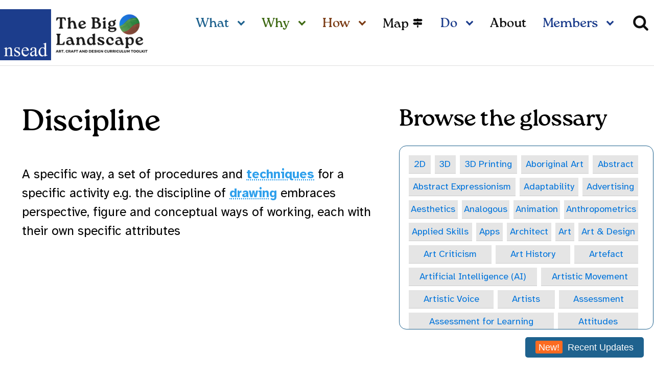

--- FILE ---
content_type: text/html; charset=UTF-8
request_url: https://biglandscape.nsead.org/glossary/discipline/?utm_source=biglandscape_glossary
body_size: 28895
content:
<!DOCTYPE html>
<html dir="ltr" lang="en-US" prefix="og: https://ogp.me/ns#" >
<head>
<meta charset="UTF-8">
<meta name="viewport" content="width=device-width, initial-scale=1.0">
<!-- WP_HEAD() START -->
<link rel="preload" as="style" href="https://fonts.googleapis.com/css?family=Atkinson+Hyperlegible:700,regular,italic,700italic," >
<link rel="stylesheet" href="https://fonts.googleapis.com/css?family=Atkinson+Hyperlegible:700,regular,italic,700italic,">

		<!-- All in One SEO 4.9.3 - aioseo.com -->
	<meta name="description" content="A specific way, a set of procedures and techniques for a specific activity e.g. the discipline of drawing embraces perspective, figure and conceptual ways of working, each with their own specific attributes" />
	<meta name="robots" content="max-image-preview:large" />
	<meta name="author" content="Rayvenn d&#039;Clark"/>
	<link rel="canonical" href="https://biglandscape.nsead.org/glossary/discipline/" />
	<meta name="generator" content="All in One SEO (AIOSEO) 4.9.3" />
		<meta property="og:locale" content="en_US" />
		<meta property="og:site_name" content="The Big Landscape - Helping you to plan, develop and review a fit-for-purpose 21st-century art &amp; design curriculum" />
		<meta property="og:type" content="article" />
		<meta property="og:title" content="Discipline - The Big Landscape" />
		<meta property="og:description" content="A specific way, a set of procedures and techniques for a specific activity e.g. the discipline of drawing embraces perspective, figure and conceptual ways of working, each with their own specific attributes" />
		<meta property="og:url" content="https://biglandscape.nsead.org/glossary/discipline/" />
		<meta property="og:image" content="https://biglandscape.nsead.org/wp-content/uploads/2023/10/BL-colour-circle-trans.png" />
		<meta property="og:image:secure_url" content="https://biglandscape.nsead.org/wp-content/uploads/2023/10/BL-colour-circle-trans.png" />
		<meta property="og:image:width" content="500" />
		<meta property="og:image:height" content="500" />
		<meta property="article:published_time" content="2023-08-23T13:30:55+00:00" />
		<meta property="article:modified_time" content="2023-08-23T13:30:55+00:00" />
		<meta name="twitter:card" content="summary_large_image" />
		<meta name="twitter:title" content="Discipline - The Big Landscape" />
		<meta name="twitter:description" content="A specific way, a set of procedures and techniques for a specific activity e.g. the discipline of drawing embraces perspective, figure and conceptual ways of working, each with their own specific attributes" />
		<meta name="twitter:image" content="https://biglandscape.nsead.org/wp-content/uploads/2023/10/BL-colour-circle-trans.png" />
		<script type="application/ld+json" class="aioseo-schema">
			{"@context":"https:\/\/schema.org","@graph":[{"@type":"BreadcrumbList","@id":"https:\/\/biglandscape.nsead.org\/glossary\/discipline\/#breadcrumblist","itemListElement":[{"@type":"ListItem","@id":"https:\/\/biglandscape.nsead.org#listItem","position":1,"name":"Home","item":"https:\/\/biglandscape.nsead.org","nextItem":{"@type":"ListItem","@id":"https:\/\/biglandscape.nsead.org\/glossary\/#listItem","name":"Glossary Terms"}},{"@type":"ListItem","@id":"https:\/\/biglandscape.nsead.org\/glossary\/#listItem","position":2,"name":"Glossary Terms","item":"https:\/\/biglandscape.nsead.org\/glossary\/","nextItem":{"@type":"ListItem","@id":"https:\/\/biglandscape.nsead.org\/glossary\/discipline\/#listItem","name":"Discipline"},"previousItem":{"@type":"ListItem","@id":"https:\/\/biglandscape.nsead.org#listItem","name":"Home"}},{"@type":"ListItem","@id":"https:\/\/biglandscape.nsead.org\/glossary\/discipline\/#listItem","position":3,"name":"Discipline","previousItem":{"@type":"ListItem","@id":"https:\/\/biglandscape.nsead.org\/glossary\/#listItem","name":"Glossary Terms"}}]},{"@type":"Organization","@id":"https:\/\/biglandscape.nsead.org\/#organization","name":"The Big Landscape","description":"Helping you to plan, develop and review a fit-for-purpose 21st-century art & design curriculum","url":"https:\/\/biglandscape.nsead.org\/","logo":{"@type":"ImageObject","url":"https:\/\/biglandscape.nsead.org\/wp-content\/uploads\/2023\/10\/The-Big-Landscape-logo-rectangle.png","@id":"https:\/\/biglandscape.nsead.org\/glossary\/discipline\/#organizationLogo","width":500,"height":250,"caption":"The Big Landscape logo"},"image":{"@id":"https:\/\/biglandscape.nsead.org\/glossary\/discipline\/#organizationLogo"}},{"@type":"Person","@id":"https:\/\/biglandscape.nsead.org\/author\/rayvenn\/#author","url":"https:\/\/biglandscape.nsead.org\/author\/rayvenn\/","name":"Rayvenn d'Clark","image":{"@type":"ImageObject","@id":"https:\/\/biglandscape.nsead.org\/glossary\/discipline\/#authorImage","url":"https:\/\/secure.gravatar.com\/avatar\/eb74cbebe5f97d28dc2df90fa8e59c2d45db93e5c36ec36e60b54a6956bd33c6?s=96&d=mm&r=g","width":96,"height":96,"caption":"Rayvenn d'Clark"}},{"@type":"WebPage","@id":"https:\/\/biglandscape.nsead.org\/glossary\/discipline\/#webpage","url":"https:\/\/biglandscape.nsead.org\/glossary\/discipline\/","name":"Discipline - The Big Landscape","description":"A specific way, a set of procedures and techniques for a specific activity e.g. the discipline of drawing embraces perspective, figure and conceptual ways of working, each with their own specific attributes","inLanguage":"en-US","isPartOf":{"@id":"https:\/\/biglandscape.nsead.org\/#website"},"breadcrumb":{"@id":"https:\/\/biglandscape.nsead.org\/glossary\/discipline\/#breadcrumblist"},"author":{"@id":"https:\/\/biglandscape.nsead.org\/author\/rayvenn\/#author"},"creator":{"@id":"https:\/\/biglandscape.nsead.org\/author\/rayvenn\/#author"},"datePublished":"2023-08-23T13:30:55+00:00","dateModified":"2023-08-23T13:30:55+00:00"},{"@type":"WebSite","@id":"https:\/\/biglandscape.nsead.org\/#website","url":"https:\/\/biglandscape.nsead.org\/","name":"The Big Landscape","description":"Helping you to plan, develop and review a fit-for-purpose 21st-century art & design curriculum","inLanguage":"en-US","publisher":{"@id":"https:\/\/biglandscape.nsead.org\/#organization"}}]}
		</script>
		<!-- All in One SEO -->

<title>Discipline - The Big Landscape</title>
<link rel="alternate" type="application/rss+xml" title="The Big Landscape &raquo; Feed" href="https://biglandscape.nsead.org/feed/" />
<link rel="alternate" type="application/rss+xml" title="The Big Landscape &raquo; Comments Feed" href="https://biglandscape.nsead.org/comments/feed/" />
<link rel="alternate" title="oEmbed (JSON)" type="application/json+oembed" href="https://biglandscape.nsead.org/wp-json/oembed/1.0/embed?url=https%3A%2F%2Fbiglandscape.nsead.org%2Fglossary%2Fdiscipline%2F" />
<link rel="alternate" title="oEmbed (XML)" type="text/xml+oembed" href="https://biglandscape.nsead.org/wp-json/oembed/1.0/embed?url=https%3A%2F%2Fbiglandscape.nsead.org%2Fglossary%2Fdiscipline%2F&#038;format=xml" />
<link id="ma-customfonts" href="//biglandscape.nsead.org/wp-content/uploads/fonts/ma_customfonts.css?ver=8974ee95" rel="stylesheet" type="text/css" /><style id='wp-img-auto-sizes-contain-inline-css'>
img:is([sizes=auto i],[sizes^="auto," i]){contain-intrinsic-size:3000px 1500px}
/*# sourceURL=wp-img-auto-sizes-contain-inline-css */
</style>
<style id='wp-block-library-inline-css'>
:root{--wp-block-synced-color:#7a00df;--wp-block-synced-color--rgb:122,0,223;--wp-bound-block-color:var(--wp-block-synced-color);--wp-editor-canvas-background:#ddd;--wp-admin-theme-color:#007cba;--wp-admin-theme-color--rgb:0,124,186;--wp-admin-theme-color-darker-10:#006ba1;--wp-admin-theme-color-darker-10--rgb:0,107,160.5;--wp-admin-theme-color-darker-20:#005a87;--wp-admin-theme-color-darker-20--rgb:0,90,135;--wp-admin-border-width-focus:2px}@media (min-resolution:192dpi){:root{--wp-admin-border-width-focus:1.5px}}.wp-element-button{cursor:pointer}:root .has-very-light-gray-background-color{background-color:#eee}:root .has-very-dark-gray-background-color{background-color:#313131}:root .has-very-light-gray-color{color:#eee}:root .has-very-dark-gray-color{color:#313131}:root .has-vivid-green-cyan-to-vivid-cyan-blue-gradient-background{background:linear-gradient(135deg,#00d084,#0693e3)}:root .has-purple-crush-gradient-background{background:linear-gradient(135deg,#34e2e4,#4721fb 50%,#ab1dfe)}:root .has-hazy-dawn-gradient-background{background:linear-gradient(135deg,#faaca8,#dad0ec)}:root .has-subdued-olive-gradient-background{background:linear-gradient(135deg,#fafae1,#67a671)}:root .has-atomic-cream-gradient-background{background:linear-gradient(135deg,#fdd79a,#004a59)}:root .has-nightshade-gradient-background{background:linear-gradient(135deg,#330968,#31cdcf)}:root .has-midnight-gradient-background{background:linear-gradient(135deg,#020381,#2874fc)}:root{--wp--preset--font-size--normal:16px;--wp--preset--font-size--huge:42px}.has-regular-font-size{font-size:1em}.has-larger-font-size{font-size:2.625em}.has-normal-font-size{font-size:var(--wp--preset--font-size--normal)}.has-huge-font-size{font-size:var(--wp--preset--font-size--huge)}.has-text-align-center{text-align:center}.has-text-align-left{text-align:left}.has-text-align-right{text-align:right}.has-fit-text{white-space:nowrap!important}#end-resizable-editor-section{display:none}.aligncenter{clear:both}.items-justified-left{justify-content:flex-start}.items-justified-center{justify-content:center}.items-justified-right{justify-content:flex-end}.items-justified-space-between{justify-content:space-between}.screen-reader-text{border:0;clip-path:inset(50%);height:1px;margin:-1px;overflow:hidden;padding:0;position:absolute;width:1px;word-wrap:normal!important}.screen-reader-text:focus{background-color:#ddd;clip-path:none;color:#444;display:block;font-size:1em;height:auto;left:5px;line-height:normal;padding:15px 23px 14px;text-decoration:none;top:5px;width:auto;z-index:100000}html :where(.has-border-color){border-style:solid}html :where([style*=border-top-color]){border-top-style:solid}html :where([style*=border-right-color]){border-right-style:solid}html :where([style*=border-bottom-color]){border-bottom-style:solid}html :where([style*=border-left-color]){border-left-style:solid}html :where([style*=border-width]){border-style:solid}html :where([style*=border-top-width]){border-top-style:solid}html :where([style*=border-right-width]){border-right-style:solid}html :where([style*=border-bottom-width]){border-bottom-style:solid}html :where([style*=border-left-width]){border-left-style:solid}html :where(img[class*=wp-image-]){height:auto;max-width:100%}:where(figure){margin:0 0 1em}html :where(.is-position-sticky){--wp-admin--admin-bar--position-offset:var(--wp-admin--admin-bar--height,0px)}@media screen and (max-width:600px){html :where(.is-position-sticky){--wp-admin--admin-bar--position-offset:0px}}
/*# sourceURL=/wp-includes/css/dist/block-library/common.min.css */
</style>
<style id='classic-theme-styles-inline-css'>
/*! This file is auto-generated */
.wp-block-button__link{color:#fff;background-color:#32373c;border-radius:9999px;box-shadow:none;text-decoration:none;padding:calc(.667em + 2px) calc(1.333em + 2px);font-size:1.125em}.wp-block-file__button{background:#32373c;color:#fff;text-decoration:none}
/*# sourceURL=/wp-includes/css/classic-themes.min.css */
</style>
<style id='global-styles-inline-css'>
:root{--wp--preset--aspect-ratio--square: 1;--wp--preset--aspect-ratio--4-3: 4/3;--wp--preset--aspect-ratio--3-4: 3/4;--wp--preset--aspect-ratio--3-2: 3/2;--wp--preset--aspect-ratio--2-3: 2/3;--wp--preset--aspect-ratio--16-9: 16/9;--wp--preset--aspect-ratio--9-16: 9/16;--wp--preset--color--black: #000000;--wp--preset--color--cyan-bluish-gray: #abb8c3;--wp--preset--color--white: #ffffff;--wp--preset--color--pale-pink: #f78da7;--wp--preset--color--vivid-red: #cf2e2e;--wp--preset--color--luminous-vivid-orange: #ff6900;--wp--preset--color--luminous-vivid-amber: #fcb900;--wp--preset--color--light-green-cyan: #7bdcb5;--wp--preset--color--vivid-green-cyan: #00d084;--wp--preset--color--pale-cyan-blue: #8ed1fc;--wp--preset--color--vivid-cyan-blue: #0693e3;--wp--preset--color--vivid-purple: #9b51e0;--wp--preset--color--base: #ffffff;--wp--preset--color--contrast: #000000;--wp--preset--color--primary: #9DFF20;--wp--preset--color--secondary: #345C00;--wp--preset--color--tertiary: #F6F6F6;--wp--preset--gradient--vivid-cyan-blue-to-vivid-purple: linear-gradient(135deg,rgb(6,147,227) 0%,rgb(155,81,224) 100%);--wp--preset--gradient--light-green-cyan-to-vivid-green-cyan: linear-gradient(135deg,rgb(122,220,180) 0%,rgb(0,208,130) 100%);--wp--preset--gradient--luminous-vivid-amber-to-luminous-vivid-orange: linear-gradient(135deg,rgb(252,185,0) 0%,rgb(255,105,0) 100%);--wp--preset--gradient--luminous-vivid-orange-to-vivid-red: linear-gradient(135deg,rgb(255,105,0) 0%,rgb(207,46,46) 100%);--wp--preset--gradient--very-light-gray-to-cyan-bluish-gray: linear-gradient(135deg,rgb(238,238,238) 0%,rgb(169,184,195) 100%);--wp--preset--gradient--cool-to-warm-spectrum: linear-gradient(135deg,rgb(74,234,220) 0%,rgb(151,120,209) 20%,rgb(207,42,186) 40%,rgb(238,44,130) 60%,rgb(251,105,98) 80%,rgb(254,248,76) 100%);--wp--preset--gradient--blush-light-purple: linear-gradient(135deg,rgb(255,206,236) 0%,rgb(152,150,240) 100%);--wp--preset--gradient--blush-bordeaux: linear-gradient(135deg,rgb(254,205,165) 0%,rgb(254,45,45) 50%,rgb(107,0,62) 100%);--wp--preset--gradient--luminous-dusk: linear-gradient(135deg,rgb(255,203,112) 0%,rgb(199,81,192) 50%,rgb(65,88,208) 100%);--wp--preset--gradient--pale-ocean: linear-gradient(135deg,rgb(255,245,203) 0%,rgb(182,227,212) 50%,rgb(51,167,181) 100%);--wp--preset--gradient--electric-grass: linear-gradient(135deg,rgb(202,248,128) 0%,rgb(113,206,126) 100%);--wp--preset--gradient--midnight: linear-gradient(135deg,rgb(2,3,129) 0%,rgb(40,116,252) 100%);--wp--preset--font-size--small: clamp(0.875rem, 0.875rem + ((1vw - 0.2rem) * 0.227), 1rem);--wp--preset--font-size--medium: clamp(1rem, 1rem + ((1vw - 0.2rem) * 0.227), 1.125rem);--wp--preset--font-size--large: clamp(1.75rem, 1.75rem + ((1vw - 0.2rem) * 0.227), 1.875rem);--wp--preset--font-size--x-large: 2.25rem;--wp--preset--font-size--xx-large: clamp(6.1rem, 6.1rem + ((1vw - 0.2rem) * 7.091), 10rem);--wp--preset--font-family--dm-sans: "DM Sans", sans-serif;--wp--preset--font-family--ibm-plex-mono: 'IBM Plex Mono', monospace;--wp--preset--font-family--inter: "Inter", sans-serif;--wp--preset--font-family--system-font: -apple-system,BlinkMacSystemFont,"Segoe UI",Roboto,Oxygen-Sans,Ubuntu,Cantarell,"Helvetica Neue",sans-serif;--wp--preset--font-family--source-serif-pro: "Source Serif Pro", serif;--wp--preset--spacing--20: 0.44rem;--wp--preset--spacing--30: clamp(1.5rem, 5vw, 2rem);--wp--preset--spacing--40: clamp(1.8rem, 1.8rem + ((1vw - 0.48rem) * 2.885), 3rem);--wp--preset--spacing--50: clamp(2.5rem, 8vw, 4.5rem);--wp--preset--spacing--60: clamp(3.75rem, 10vw, 7rem);--wp--preset--spacing--70: clamp(5rem, 5.25rem + ((1vw - 0.48rem) * 9.096), 8rem);--wp--preset--spacing--80: clamp(7rem, 14vw, 11rem);--wp--preset--shadow--natural: 6px 6px 9px rgba(0, 0, 0, 0.2);--wp--preset--shadow--deep: 12px 12px 50px rgba(0, 0, 0, 0.4);--wp--preset--shadow--sharp: 6px 6px 0px rgba(0, 0, 0, 0.2);--wp--preset--shadow--outlined: 6px 6px 0px -3px rgb(255, 255, 255), 6px 6px rgb(0, 0, 0);--wp--preset--shadow--crisp: 6px 6px 0px rgb(0, 0, 0);}:root :where(.is-layout-flow) > :first-child{margin-block-start: 0;}:root :where(.is-layout-flow) > :last-child{margin-block-end: 0;}:root :where(.is-layout-flow) > *{margin-block-start: 1.5rem;margin-block-end: 0;}:root :where(.is-layout-constrained) > :first-child{margin-block-start: 0;}:root :where(.is-layout-constrained) > :last-child{margin-block-end: 0;}:root :where(.is-layout-constrained) > *{margin-block-start: 1.5rem;margin-block-end: 0;}:root :where(.is-layout-flex){gap: 1.5rem;}:root :where(.is-layout-grid){gap: 1.5rem;}body .is-layout-flex{display: flex;}.is-layout-flex{flex-wrap: wrap;align-items: center;}.is-layout-flex > :is(*, div){margin: 0;}body .is-layout-grid{display: grid;}.is-layout-grid > :is(*, div){margin: 0;}.has-black-color{color: var(--wp--preset--color--black) !important;}.has-cyan-bluish-gray-color{color: var(--wp--preset--color--cyan-bluish-gray) !important;}.has-white-color{color: var(--wp--preset--color--white) !important;}.has-pale-pink-color{color: var(--wp--preset--color--pale-pink) !important;}.has-vivid-red-color{color: var(--wp--preset--color--vivid-red) !important;}.has-luminous-vivid-orange-color{color: var(--wp--preset--color--luminous-vivid-orange) !important;}.has-luminous-vivid-amber-color{color: var(--wp--preset--color--luminous-vivid-amber) !important;}.has-light-green-cyan-color{color: var(--wp--preset--color--light-green-cyan) !important;}.has-vivid-green-cyan-color{color: var(--wp--preset--color--vivid-green-cyan) !important;}.has-pale-cyan-blue-color{color: var(--wp--preset--color--pale-cyan-blue) !important;}.has-vivid-cyan-blue-color{color: var(--wp--preset--color--vivid-cyan-blue) !important;}.has-vivid-purple-color{color: var(--wp--preset--color--vivid-purple) !important;}.has-black-background-color{background-color: var(--wp--preset--color--black) !important;}.has-cyan-bluish-gray-background-color{background-color: var(--wp--preset--color--cyan-bluish-gray) !important;}.has-white-background-color{background-color: var(--wp--preset--color--white) !important;}.has-pale-pink-background-color{background-color: var(--wp--preset--color--pale-pink) !important;}.has-vivid-red-background-color{background-color: var(--wp--preset--color--vivid-red) !important;}.has-luminous-vivid-orange-background-color{background-color: var(--wp--preset--color--luminous-vivid-orange) !important;}.has-luminous-vivid-amber-background-color{background-color: var(--wp--preset--color--luminous-vivid-amber) !important;}.has-light-green-cyan-background-color{background-color: var(--wp--preset--color--light-green-cyan) !important;}.has-vivid-green-cyan-background-color{background-color: var(--wp--preset--color--vivid-green-cyan) !important;}.has-pale-cyan-blue-background-color{background-color: var(--wp--preset--color--pale-cyan-blue) !important;}.has-vivid-cyan-blue-background-color{background-color: var(--wp--preset--color--vivid-cyan-blue) !important;}.has-vivid-purple-background-color{background-color: var(--wp--preset--color--vivid-purple) !important;}.has-black-border-color{border-color: var(--wp--preset--color--black) !important;}.has-cyan-bluish-gray-border-color{border-color: var(--wp--preset--color--cyan-bluish-gray) !important;}.has-white-border-color{border-color: var(--wp--preset--color--white) !important;}.has-pale-pink-border-color{border-color: var(--wp--preset--color--pale-pink) !important;}.has-vivid-red-border-color{border-color: var(--wp--preset--color--vivid-red) !important;}.has-luminous-vivid-orange-border-color{border-color: var(--wp--preset--color--luminous-vivid-orange) !important;}.has-luminous-vivid-amber-border-color{border-color: var(--wp--preset--color--luminous-vivid-amber) !important;}.has-light-green-cyan-border-color{border-color: var(--wp--preset--color--light-green-cyan) !important;}.has-vivid-green-cyan-border-color{border-color: var(--wp--preset--color--vivid-green-cyan) !important;}.has-pale-cyan-blue-border-color{border-color: var(--wp--preset--color--pale-cyan-blue) !important;}.has-vivid-cyan-blue-border-color{border-color: var(--wp--preset--color--vivid-cyan-blue) !important;}.has-vivid-purple-border-color{border-color: var(--wp--preset--color--vivid-purple) !important;}.has-vivid-cyan-blue-to-vivid-purple-gradient-background{background: var(--wp--preset--gradient--vivid-cyan-blue-to-vivid-purple) !important;}.has-light-green-cyan-to-vivid-green-cyan-gradient-background{background: var(--wp--preset--gradient--light-green-cyan-to-vivid-green-cyan) !important;}.has-luminous-vivid-amber-to-luminous-vivid-orange-gradient-background{background: var(--wp--preset--gradient--luminous-vivid-amber-to-luminous-vivid-orange) !important;}.has-luminous-vivid-orange-to-vivid-red-gradient-background{background: var(--wp--preset--gradient--luminous-vivid-orange-to-vivid-red) !important;}.has-very-light-gray-to-cyan-bluish-gray-gradient-background{background: var(--wp--preset--gradient--very-light-gray-to-cyan-bluish-gray) !important;}.has-cool-to-warm-spectrum-gradient-background{background: var(--wp--preset--gradient--cool-to-warm-spectrum) !important;}.has-blush-light-purple-gradient-background{background: var(--wp--preset--gradient--blush-light-purple) !important;}.has-blush-bordeaux-gradient-background{background: var(--wp--preset--gradient--blush-bordeaux) !important;}.has-luminous-dusk-gradient-background{background: var(--wp--preset--gradient--luminous-dusk) !important;}.has-pale-ocean-gradient-background{background: var(--wp--preset--gradient--pale-ocean) !important;}.has-electric-grass-gradient-background{background: var(--wp--preset--gradient--electric-grass) !important;}.has-midnight-gradient-background{background: var(--wp--preset--gradient--midnight) !important;}.has-small-font-size{font-size: var(--wp--preset--font-size--small) !important;}.has-medium-font-size{font-size: var(--wp--preset--font-size--medium) !important;}.has-large-font-size{font-size: var(--wp--preset--font-size--large) !important;}.has-x-large-font-size{font-size: var(--wp--preset--font-size--x-large) !important;}
/*# sourceURL=global-styles-inline-css */
</style>
<link rel='stylesheet' id='oxygen-css' href='https://biglandscape.nsead.org/wp-content/plugins/oxygen/component-framework/oxygen.css?ver=4.9.1' media='all' />
<link rel='stylesheet' id='glossary-hint-css' href='https://biglandscape.nsead.org/wp-content/plugins/glossary-by-codeat-premium/assets/css/tooltip-box.css?ver=2.3.10' media='all' />
<link rel='stylesheet' id='glossary-mobile-tooltip-css' href='https://biglandscape.nsead.org/wp-content/plugins/glossary-by-codeat-premium/assets/css/css-pro/mobile-tooltip.css?ver=2.3.10' media='all' />
<script src="https://biglandscape.nsead.org/wp-includes/js/jquery/jquery.min.js?ver=3.7.1" id="jquery-core-js"></script>
<link rel="https://api.w.org/" href="https://biglandscape.nsead.org/wp-json/" /><link rel="alternate" title="JSON" type="application/json" href="https://biglandscape.nsead.org/wp-json/wp/v2/glossary/1849" /><link rel="EditURI" type="application/rsd+xml" title="RSD" href="https://biglandscape.nsead.org/xmlrpc.php?rsd" />
<meta name="generator" content="WordPress 6.9" />
<link rel='shortlink' href='https://biglandscape.nsead.org/?p=1849' />
		<script type="text/javascript">
            var ajaxurl = 'https://biglandscape.nsead.org/wp-admin/admin-ajax.php';
		</script>
		            <style>
                .new-updates-button {
                    position: fixed;
                    bottom: 20px;
                    right: 20px;
                    background: #1f628e;
                    color: white;
                    padding: 10px 20px;
                    border: none;
                    border-radius: 5px;
                    cursor: pointer;
                    z-index: 999;
                }
                
                .new-badge {
                    background: #fc6b21;
                    padding: 2px 6px;
                    border-radius: 3px;
                    margin-right: 5px;
                }
                
                .updates-modal {
                    display: none;
                    position: fixed;
                    top: 0;
                    left: 0;
                    width: 100%;
                    height: 100%;
                    background: rgba(0,0,0,0.5);
                    z-index: 1000;
                }
                
                .modal-content {
                    position: relative;
                    background: white;
                    margin: 5% auto;
                    width: 70%;
                    max-width: 700px;
                    border-radius: 5px;
                    max-height: 80vh;
                    display: flex;
                    flex-direction: column;
                }
                
                .modal-header {
                    padding: 20px 20px 10px;
                    border-bottom: 1px solid #eee;
                    position: sticky;
                    top: 0;
                    background: white;
                    border-radius: 5px 5px 0 0;
                }
                
                .modal-body {
                    padding: 20px;
                    overflow-y: auto;
                    flex: 1;
                }
                
                .close-modal {
                    position: absolute;
                    top: 10px;
                    right: 20px;
                    font-size: 28px;
                    cursor: pointer;
                }
                
                .update-date {
                    color: #666;
                    font-size: 0.9em;
                    margin-left: 10px;
                }
            </style>
            <style class='wp-fonts-local'>
@font-face{font-family:"DM Sans";font-style:normal;font-weight:400;font-display:fallback;src:url('https://biglandscape.nsead.org/wp-content/themes/oxygen-is-not-a-theme/assets/fonts/dm-sans/DMSans-Regular.woff2') format('woff2');font-stretch:normal;}
@font-face{font-family:"DM Sans";font-style:italic;font-weight:400;font-display:fallback;src:url('https://biglandscape.nsead.org/wp-content/themes/oxygen-is-not-a-theme/assets/fonts/dm-sans/DMSans-Regular-Italic.woff2') format('woff2');font-stretch:normal;}
@font-face{font-family:"DM Sans";font-style:normal;font-weight:700;font-display:fallback;src:url('https://biglandscape.nsead.org/wp-content/themes/oxygen-is-not-a-theme/assets/fonts/dm-sans/DMSans-Bold.woff2') format('woff2');font-stretch:normal;}
@font-face{font-family:"DM Sans";font-style:italic;font-weight:700;font-display:fallback;src:url('https://biglandscape.nsead.org/wp-content/themes/oxygen-is-not-a-theme/assets/fonts/dm-sans/DMSans-Bold-Italic.woff2') format('woff2');font-stretch:normal;}
@font-face{font-family:"IBM Plex Mono";font-style:normal;font-weight:300;font-display:block;src:url('https://biglandscape.nsead.org/wp-content/themes/oxygen-is-not-a-theme/assets/fonts/ibm-plex-mono/IBMPlexMono-Light.woff2') format('woff2');font-stretch:normal;}
@font-face{font-family:"IBM Plex Mono";font-style:normal;font-weight:400;font-display:block;src:url('https://biglandscape.nsead.org/wp-content/themes/oxygen-is-not-a-theme/assets/fonts/ibm-plex-mono/IBMPlexMono-Regular.woff2') format('woff2');font-stretch:normal;}
@font-face{font-family:"IBM Plex Mono";font-style:italic;font-weight:400;font-display:block;src:url('https://biglandscape.nsead.org/wp-content/themes/oxygen-is-not-a-theme/assets/fonts/ibm-plex-mono/IBMPlexMono-Italic.woff2') format('woff2');font-stretch:normal;}
@font-face{font-family:"IBM Plex Mono";font-style:normal;font-weight:700;font-display:block;src:url('https://biglandscape.nsead.org/wp-content/themes/oxygen-is-not-a-theme/assets/fonts/ibm-plex-mono/IBMPlexMono-Bold.woff2') format('woff2');font-stretch:normal;}
@font-face{font-family:Inter;font-style:normal;font-weight:200 900;font-display:fallback;src:url('https://biglandscape.nsead.org/wp-content/themes/oxygen-is-not-a-theme/assets/fonts/inter/Inter-VariableFont_slnt,wght.ttf') format('truetype');font-stretch:normal;}
@font-face{font-family:"Source Serif Pro";font-style:normal;font-weight:200 900;font-display:fallback;src:url('https://biglandscape.nsead.org/wp-content/themes/oxygen-is-not-a-theme/assets/fonts/source-serif-pro/SourceSerif4Variable-Roman.ttf.woff2') format('woff2');font-stretch:normal;}
@font-face{font-family:"Source Serif Pro";font-style:italic;font-weight:200 900;font-display:fallback;src:url('https://biglandscape.nsead.org/wp-content/themes/oxygen-is-not-a-theme/assets/fonts/source-serif-pro/SourceSerif4Variable-Italic.ttf.woff2') format('woff2');font-stretch:normal;}
</style>
<link rel="icon" href="https://biglandscape.nsead.org/wp-content/uploads/2023/10/BL-colour-circle-trans-150x150.png" sizes="32x32" />
<link rel="icon" href="https://biglandscape.nsead.org/wp-content/uploads/2023/10/BL-colour-circle-trans-300x300.png" sizes="192x192" />
<link rel="apple-touch-icon" href="https://biglandscape.nsead.org/wp-content/uploads/2023/10/BL-colour-circle-trans-300x300.png" />
<meta name="msapplication-TileImage" content="https://biglandscape.nsead.org/wp-content/uploads/2023/10/BL-colour-circle-trans-300x300.png" />
<link rel='stylesheet' id='oxygen-cache-27-css' href='//biglandscape.nsead.org/wp-content/uploads/oxygen/css/27.css?cache=1756907561&#038;ver=6.9' media='all' />
<link rel='stylesheet' id='oxygen-cache-147-css' href='//biglandscape.nsead.org/wp-content/uploads/oxygen/css/147.css?cache=1709653903&#038;ver=6.9' media='all' />
<link rel='stylesheet' id='oxygen-universal-styles-css' href='//biglandscape.nsead.org/wp-content/uploads/oxygen/css/universal.css?cache=1761836755&#038;ver=6.9' media='all' />
<!-- END OF WP_HEAD() -->
</head>
<body class="" >




						<div id="code_block-15-27" class="ct-code-block" ><!-- --></div><header id="_header-2-27" class="oxy-header-wrapper oxy-overlay-header oxy-header" ><div id="_header_row-3-27" class="oxy-header-row" ><div class="oxy-header-container"><div id="_header_left-4-27" class="oxy-header-left" ><div id="div_block-156-27" class="ct-div-block bl-logo" ><a id="link-163-27" class="ct-link" href="https://nsead.org" target="_blank"  ><img  id="image-154-27" alt="NSEAD" src="https://biglandscape.nsead.org/wp-content/uploads/2023/04/nsead-logo.png" class="ct-image" srcset="https://biglandscape.nsead.org/wp-content/uploads/2023/04/nsead-logo.png 1200w, https://biglandscape.nsead.org/wp-content/uploads/2023/04/nsead-logo-300x300.png 300w, https://biglandscape.nsead.org/wp-content/uploads/2023/04/nsead-logo-1024x1024.png 1024w, https://biglandscape.nsead.org/wp-content/uploads/2023/04/nsead-logo-150x150.png 150w, https://biglandscape.nsead.org/wp-content/uploads/2023/04/nsead-logo-768x768.png 768w" sizes="(max-width: 1200px) 100vw, 1200px" /></a><a id="link-91-27" class="ct-link" href="/"   ><img  id="image-153-27" alt="The Big Landscape logo" src="https://biglandscape.nsead.org/wp-content/uploads/2023/10/The-Big-Landscape-logo-rectangle.png" class="ct-image" srcset="https://biglandscape.nsead.org/wp-content/uploads/2023/10/The-Big-Landscape-logo-rectangle.png 500w, https://biglandscape.nsead.org/wp-content/uploads/2023/10/The-Big-Landscape-logo-rectangle-300x150.png 300w" sizes="(max-width: 500px) 100vw, 500px" /></a></div></div><div id="_header_center-5-27" class="oxy-header-center" ></div><div id="_header_right-6-27" class="oxy-header-right" >
		<nav id="-site-navigation-128-27" class="oxy-site-navigation "  x-data="oxyA11yMenuData" aria-label="Main">
        <!-- Default styles -->
        <style>
            
                        @media (max-width: 991px) {
                    #-site-navigation-128-27.oxy-site-navigation .oxy-site-navigation__mobile-open-button {
                display: initial;
            }

            #-site-navigation-128-27.oxy-site-navigation .oxy-site-navigation__mobile-close-wrapper {
                display: initial;
            }
            /* End Mobile Styles - Buttons */

            /* Mobile Styles -- Off-Canvas */
            #-site-navigation-128-27 .oxy-site-navigation__skip-link {
                display: none;
            }

            #-site-navigation-128-27.oxy-site-navigation > ul:not(.open) {
            display: none;
            }

            #-site-navigation-128-27.oxy-site-navigation > ul {
                position: fixed;
                top: 0;
                flex-direction: column;
                height: 100vh;
                width: 300px;
                /* SETTING */
                padding: 64px 0px;
                /* SETTING */
                overflow: auto;
                background-color: var(--oxynav-neutral-color);
                box-shadow:
                    0px 12.5px 10px rgba(0, 0, 0, 0.035),
                    0px 100px 80px rgba(0, 0, 0, 0.07);
                margin-block-end: 0px;
                margin-block-start: 0px;
                z-index: 9999;
            }

            #-site-navigation-128-27.oxy-site-navigation ul > li {
                width: 100%;
                flex-wrap: wrap;
            }

            #-site-navigation-128-27.oxy-site-navigation ul > li > ul > li,
            #-site-navigation-128-27.oxy-site-navigation ul > li > ul > li > ul > li {
                width: 100%;
                flex-wrap: nowrap;
            }

            #-site-navigation-128-27.oxy-site-navigation ul > li > ul > li > a,
            #-site-navigation-128-27.oxy-site-navigation ul > li > ul > li > ul > li > a {
                white-space: normal;
            }

            /* Sub & sub-submenu layout fixes */
            #-site-navigation-128-27.oxy-site-navigation > ul > li > ul > li {
                flex-wrap: wrap;
            }

            #-site-navigation-128-27.oxy-site-navigation > ul > li > ul > li > a {
                max-width: 89%;
            }

            #-site-navigation-128-27.oxy-site-navigation > ul > li > ul > li > img + a {
                width: 60%;
            }
            
            /* Don't use border radius for mobile menu */
            #-site-navigation-128-27.oxy-site-navigation > ul > li,
            #-site-navigation-128-27.oxy-site-navigation > ul > li > ul > li:first-of-type,
            #-site-navigation-128-27.oxy-site-navigation > ul > li > ul > li:last-of-type,
            #-site-navigation-128-27.oxy-site-navigation > ul > li > ul > li > ul > li:first-of-type,
            #-site-navigation-128-27.oxy-site-navigation > ul > li > ul > li > ul > li:last-of-type {
                border-radius: 0px;
            }

            #-site-navigation-128-27.oxy-site-navigation li > ul {
                position: static;
            }
                }
                        /* End Mobile Styles -- Off-Canvas */
        </style>

        <noscript>
            <div class="oxy-site-navigation__noscript">
            JavaScript is disabled in your browser. Please enable JavaScript for a better experience.
            </div>
            <div class="menu-main-menu-container"><ul id="menu-main-menu" class="menu"><li id="menu-item-405" class="what-menu menu-item menu-item-type-post_type menu-item-object-page menu-item-has-children menu-item-405"><a href="https://biglandscape.nsead.org/what/">What</a>
<ul class="sub-menu">
	<li id="menu-item-4331" class="menu-item menu-item-type-post_type menu-item-object-page menu-item-4331"><a href="https://biglandscape.nsead.org/what/breadth-balance/">Breadth and Balance</a></li>
	<li id="menu-item-4333" class="menu-item menu-item-type-post_type menu-item-object-page menu-item-4333"><a href="https://biglandscape.nsead.org/what/children-working-as-and-becoming/">Children Working as and Becoming: Artists, Makers and Designers</a></li>
	<li id="menu-item-4335" class="menu-item menu-item-type-post_type menu-item-object-page menu-item-4335"><a href="https://biglandscape.nsead.org/what/conceptual-techniques/">Conceptual and Technical Development</a></li>
	<li id="menu-item-4337" class="menu-item menu-item-type-post_type menu-item-object-page menu-item-4337"><a href="https://biglandscape.nsead.org/what/culture-generating-culture-using/">Culture Generating and Culture Using</a></li>
	<li id="menu-item-4339" class="menu-item menu-item-type-post_type menu-item-object-page menu-item-4339"><a href="https://biglandscape.nsead.org/what/knowledge/">Knowledge</a></li>
	<li id="menu-item-4341" class="menu-item menu-item-type-post_type menu-item-object-page menu-item-4341"><a href="https://biglandscape.nsead.org/what/national-regional-curriculum-requirements/">National &#038; Regional Curriculum Requirements</a></li>
</ul>
</li>
<li id="menu-item-391" class="why-menu menu-item menu-item-type-post_type menu-item-object-page menu-item-has-children menu-item-391"><a href="https://biglandscape.nsead.org/why/">Why</a>
<ul class="sub-menu">
	<li id="menu-item-4343" class="menu-item menu-item-type-post_type menu-item-object-page menu-item-4343"><a href="https://biglandscape.nsead.org/why/aspects/">Aspects</a></li>
	<li id="menu-item-4345" class="menu-item menu-item-type-post_type menu-item-object-page menu-item-4345"><a href="https://biglandscape.nsead.org/why/attitudes-behaviours-habits/">Thinking, Dispositions, Attitudes &amp; Attributes Supporting Creative Habits of Mind</a></li>
	<li id="menu-item-4347" class="menu-item menu-item-type-post_type menu-item-object-page menu-item-4347"><a href="https://biglandscape.nsead.org/why/cultural-development-cultural-understanding/">Cultural Development (Cultural Understanding)</a></li>
	<li id="menu-item-4349" class="menu-item menu-item-type-post_type menu-item-object-page menu-item-4349"><a href="https://biglandscape.nsead.org/why/curriculum-themes-and-dimensions/">Curriculum Themes &#038; Dimensions</a></li>
	<li id="menu-item-4351" class="menu-item menu-item-type-post_type menu-item-object-page menu-item-4351"><a href="https://biglandscape.nsead.org/why/knowledge-and-understanding/">Knowledge and Understanding</a></li>
	<li id="menu-item-4353" class="menu-item menu-item-type-post_type menu-item-object-page menu-item-4353"><a href="https://biglandscape.nsead.org/why/skills/">Skills</a></li>
</ul>
</li>
<li id="menu-item-389" class="how-menu menu-item menu-item-type-post_type menu-item-object-page menu-item-has-children menu-item-389"><a href="https://biglandscape.nsead.org/how/">How</a>
<ul class="sub-menu">
	<li id="menu-item-4307" class="menu-item menu-item-type-post_type menu-item-object-page menu-item-4307"><a href="https://biglandscape.nsead.org/how/assessment/">Assessment</a></li>
	<li id="menu-item-4309" class="menu-item menu-item-type-post_type menu-item-object-page menu-item-4309"><a href="https://biglandscape.nsead.org/how/designing/">Designing</a></li>
	<li id="menu-item-4311" class="menu-item menu-item-type-post_type menu-item-object-page menu-item-4311"><a href="https://biglandscape.nsead.org/how/drawing-painting/">Drawing &#038; Painting (2D)</a></li>
	<li id="menu-item-4313" class="menu-item menu-item-type-post_type menu-item-object-page menu-item-4313"><a href="https://biglandscape.nsead.org/how/learning-environment/">Learning Environment</a></li>
	<li id="menu-item-4315" class="menu-item menu-item-type-post_type menu-item-object-page menu-item-4315"><a href="https://biglandscape.nsead.org/how/making/">Making</a></li>
	<li id="menu-item-4317" class="menu-item menu-item-type-post_type menu-item-object-page menu-item-4317"><a href="https://biglandscape.nsead.org/how/student-experience-teacher-planning/">Student Experience &#038; Teacher Planning</a></li>
	<li id="menu-item-4319" class="menu-item menu-item-type-post_type menu-item-object-page menu-item-4319"><a href="https://biglandscape.nsead.org/how/subject-matter/">Subject Matter</a></li>
	<li id="menu-item-4321" class="menu-item menu-item-type-post_type menu-item-object-page menu-item-4321"><a href="https://biglandscape.nsead.org/how/typology-of-approaches/">Typology of Approaches</a></li>
	<li id="menu-item-4323" class="menu-item menu-item-type-post_type menu-item-object-page menu-item-4323"><a href="https://biglandscape.nsead.org/how/uk-regions/">UK Regions</a></li>
	<li id="menu-item-4325" class="menu-item menu-item-type-post_type menu-item-object-page menu-item-4325"><a href="https://biglandscape.nsead.org/how/virtual-digital/">Virtual &#038; Digital</a></li>
	<li id="menu-item-4327" class="menu-item menu-item-type-post_type menu-item-object-page menu-item-4327"><a href="https://biglandscape.nsead.org/how/visual-literacy/">Visual Literacy</a></li>
	<li id="menu-item-4329" class="menu-item menu-item-type-post_type menu-item-object-page menu-item-4329"><a href="https://biglandscape.nsead.org/how/visual-models-to-clarify-learning-theories/">Visual Models to Clarify Learning Theories</a></li>
</ul>
</li>
<li id="menu-item-4369" class="map-link menu-item menu-item-type-post_type menu-item-object-page menu-item-4369"><a href="https://biglandscape.nsead.org/atlas/">Map</a></li>
<li id="menu-item-7367" class="do-menu menu-item menu-item-type-post_type menu-item-object-page menu-item-has-children menu-item-7367"><a href="https://biglandscape.nsead.org/do/">Do</a>
<ul class="sub-menu">
	<li id="menu-item-7371" class="menu-item menu-item-type-post_type menu-item-object-page menu-item-7371"><a href="https://biglandscape.nsead.org/do/do-more/">Do more</a></li>
	<li id="menu-item-7369" class="menu-item menu-item-type-post_type menu-item-object-page menu-item-7369"><a href="https://biglandscape.nsead.org/do/guidance-proposal-and-case-study-submission/">Guidance to: Submit a proposal; Registration; Submitting a case study</a></li>
	<li id="menu-item-7403" class="menu-item menu-item-type-post_type menu-item-object-page menu-item-7403"><a href="https://biglandscape.nsead.org/do/submit-a-proposal/">Submit a Proposal</a></li>
	<li id="menu-item-7373" class="menu-item menu-item-type-post_type menu-item-object-page menu-item-7373"><a href="https://biglandscape.nsead.org/do/submit-case-study/">Submit a Case Study</a></li>
	<li id="menu-item-7375" class="menu-item menu-item-type-custom menu-item-object-custom menu-item-7375"><a href="/case-studies/">Case Studies</a></li>
</ul>
</li>
<li id="menu-item-907" class="menu-item menu-item-type-post_type menu-item-object-page menu-item-907"><a href="https://biglandscape.nsead.org/about/">About</a></li>
<li id="menu-item-5731" class="members-menu menu-item menu-item-type-post_type menu-item-object-page menu-item-has-children menu-item-5731"><a href="https://biglandscape.nsead.org/members/">Members</a>
<ul class="sub-menu">
	<li id="menu-item-7849" class="menu-item menu-item-type-custom menu-item-object-custom menu-item-7849"><a href="https://biglandscape.nsead.org/wp-login.php">Contributor Log In</a></li>
	<li id="menu-item-5751" class="menu-item menu-item-type-post_type menu-item-object-page menu-item-5751"><a href="https://biglandscape.nsead.org/members/the-big-landscape-poster/">The Big Landscape Atlas</a></li>
	<li id="menu-item-5749" class="menu-item menu-item-type-post_type menu-item-object-page menu-item-5749"><a href="https://biglandscape.nsead.org/members/big-landscape-supporters/">Big Landscape Supporters</a></li>
	<li id="menu-item-5747" class="menu-item menu-item-type-post_type menu-item-object-page menu-item-5747"><a href="https://biglandscape.nsead.org/members/findingyourpathway/">Finding your Big Landscape pathway and poster </a></li>
</ul>
</li>
</ul></div>        </noscript>

                        <button 
                class="oxy-site-navigation__mobile-open-button" 
                @click.prevent="rootOpen = !rootOpen; $nextTick( () => $event.target.closest('button').nextElementSibling.querySelector('.oxy-site-navigation__mobile-close-wrapper > button').focus() )" 
                aria-label="Open navigation menu" 
                :aria-expanded="rootOpen" 
                x-ref="openButton">
                    <svg class='icon' viewBox="0 0 25 28">
                        <use xlink:href="#FontAwesomeicon-bars"></use>
                    </svg>
                </button>
            
        
        <ul 
        :class="rootOpen ? 'open' : null" 
        @click.outside="!$event.target?.closest('.oxy-site-navigation') ? rootOpen = false : null"
        @focusout="( ( $event.relatedTarget != null ) && !$event.relatedTarget?.closest('.oxy-site-navigation') ) ? rootOpen = false : null"
        @closemobile="rootOpen = false; $nextTick( () => $refs.openButton.focus() )"
        x-init="menu = [{'ID':405,'post_author':'1','post_date':'2025-10-30 17:10:56','post_date_gmt':'2023-08-03 09:17:59','post_content':' ','post_title':'','post_excerpt':'','post_status':'publish','comment_status':'closed','ping_status':'closed','post_password':'','post_name':'405','to_ping':'','pinged':'','post_modified':'2025-10-30 17:10:56','post_modified_gmt':'2025-10-30 17:10:56','post_content_filtered':'','post_parent':0,'guid':'https:\/\/biglandscape.nsead.org\/?p=405','menu_order':1,'post_type':'nav_menu_item','post_mime_type':'','comment_count':'0','filter':'raw','db_id':405,'menu_item_parent':'0','object_id':'43','object':'page','type':'post_type','type_label':'Page','url':'https:\/\/biglandscape.nsead.org\/what\/','title':'What','target':'','attr_title':'','description':'','classes':['what-menu','menu-item','menu-item-type-post_type','menu-item-object-page'],'xfn':'','current':false,'current_item_ancestor':false,'current_item_parent':false,'menu_image':''},{'ID':4331,'post_author':'1','post_date':'2025-10-30 17:10:56','post_date_gmt':'2023-09-25 10:44:24','post_content':' ','post_title':'','post_excerpt':'','post_status':'publish','comment_status':'closed','ping_status':'closed','post_password':'','post_name':'4331','to_ping':'','pinged':'','post_modified':'2025-10-30 17:10:56','post_modified_gmt':'2025-10-30 17:10:56','post_content_filtered':'','post_parent':43,'guid':'https:\/\/biglandscape.nsead.org\/?p=4331','menu_order':2,'post_type':'nav_menu_item','post_mime_type':'','comment_count':'0','filter':'raw','db_id':4331,'menu_item_parent':'405','object_id':'57','object':'page','type':'post_type','type_label':'Page','url':'https:\/\/biglandscape.nsead.org\/what\/breadth-balance\/','title':'Breadth and Balance','target':'','attr_title':'','description':'','classes':['','menu-item','menu-item-type-post_type','menu-item-object-page'],'xfn':'','current':false,'current_item_ancestor':false,'current_item_parent':false,'menu_image':''},{'ID':4333,'post_author':'1','post_date':'2025-10-30 17:10:56','post_date_gmt':'2023-09-25 10:44:24','post_content':' ','post_title':'','post_excerpt':'','post_status':'publish','comment_status':'closed','ping_status':'closed','post_password':'','post_name':'4333','to_ping':'','pinged':'','post_modified':'2025-10-30 17:10:56','post_modified_gmt':'2025-10-30 17:10:56','post_content_filtered':'','post_parent':43,'guid':'https:\/\/biglandscape.nsead.org\/?p=4333','menu_order':3,'post_type':'nav_menu_item','post_mime_type':'','comment_count':'0','filter':'raw','db_id':4333,'menu_item_parent':'405','object_id':'53','object':'page','type':'post_type','type_label':'Page','url':'https:\/\/biglandscape.nsead.org\/what\/children-working-as-and-becoming\/','title':'Children Working as and Becoming: Artists, Makers and Designers','target':'','attr_title':'','description':'','classes':['','menu-item','menu-item-type-post_type','menu-item-object-page'],'xfn':'','current':false,'current_item_ancestor':false,'current_item_parent':false,'menu_image':''},{'ID':4335,'post_author':'1','post_date':'2025-10-30 17:10:56','post_date_gmt':'2023-09-25 10:44:24','post_content':' ','post_title':'','post_excerpt':'','post_status':'publish','comment_status':'closed','ping_status':'closed','post_password':'','post_name':'4335','to_ping':'','pinged':'','post_modified':'2025-10-30 17:10:56','post_modified_gmt':'2025-10-30 17:10:56','post_content_filtered':'','post_parent':43,'guid':'https:\/\/biglandscape.nsead.org\/?p=4335','menu_order':4,'post_type':'nav_menu_item','post_mime_type':'','comment_count':'0','filter':'raw','db_id':4335,'menu_item_parent':'405','object_id':'49','object':'page','type':'post_type','type_label':'Page','url':'https:\/\/biglandscape.nsead.org\/what\/conceptual-techniques\/','title':'Conceptual and Technical Development','target':'','attr_title':'','description':'','classes':['','menu-item','menu-item-type-post_type','menu-item-object-page'],'xfn':'','current':false,'current_item_ancestor':false,'current_item_parent':false,'menu_image':''},{'ID':4337,'post_author':'1','post_date':'2025-10-30 17:10:56','post_date_gmt':'2023-09-25 10:44:24','post_content':' ','post_title':'','post_excerpt':'','post_status':'publish','comment_status':'closed','ping_status':'closed','post_password':'','post_name':'4337','to_ping':'','pinged':'','post_modified':'2025-10-30 17:10:56','post_modified_gmt':'2025-10-30 17:10:56','post_content_filtered':'','post_parent':43,'guid':'https:\/\/biglandscape.nsead.org\/?p=4337','menu_order':5,'post_type':'nav_menu_item','post_mime_type':'','comment_count':'0','filter':'raw','db_id':4337,'menu_item_parent':'405','object_id':'1135','object':'page','type':'post_type','type_label':'Page','url':'https:\/\/biglandscape.nsead.org\/what\/culture-generating-culture-using\/','title':'Culture Generating and Culture Using','target':'','attr_title':'','description':'','classes':['','menu-item','menu-item-type-post_type','menu-item-object-page'],'xfn':'','current':false,'current_item_ancestor':false,'current_item_parent':false,'menu_image':''},{'ID':4339,'post_author':'1','post_date':'2025-10-30 17:10:56','post_date_gmt':'2023-09-25 10:44:24','post_content':' ','post_title':'','post_excerpt':'','post_status':'publish','comment_status':'closed','ping_status':'closed','post_password':'','post_name':'4339','to_ping':'','pinged':'','post_modified':'2025-10-30 17:10:56','post_modified_gmt':'2025-10-30 17:10:56','post_content_filtered':'','post_parent':43,'guid':'https:\/\/biglandscape.nsead.org\/?p=4339','menu_order':6,'post_type':'nav_menu_item','post_mime_type':'','comment_count':'0','filter':'raw','db_id':4339,'menu_item_parent':'405','object_id':'65','object':'page','type':'post_type','type_label':'Page','url':'https:\/\/biglandscape.nsead.org\/what\/knowledge\/','title':'Knowledge','target':'','attr_title':'','description':'','classes':['','menu-item','menu-item-type-post_type','menu-item-object-page'],'xfn':'','current':false,'current_item_ancestor':false,'current_item_parent':false,'menu_image':''},{'ID':4341,'post_author':'1','post_date':'2025-10-30 17:10:56','post_date_gmt':'2023-09-25 10:44:24','post_content':' ','post_title':'','post_excerpt':'','post_status':'publish','comment_status':'closed','ping_status':'closed','post_password':'','post_name':'4341','to_ping':'','pinged':'','post_modified':'2025-10-30 17:10:56','post_modified_gmt':'2025-10-30 17:10:56','post_content_filtered':'','post_parent':43,'guid':'https:\/\/biglandscape.nsead.org\/?p=4341','menu_order':7,'post_type':'nav_menu_item','post_mime_type':'','comment_count':'0','filter':'raw','db_id':4341,'menu_item_parent':'405','object_id':'125','object':'page','type':'post_type','type_label':'Page','url':'https:\/\/biglandscape.nsead.org\/what\/national-regional-curriculum-requirements\/','title':'National &#038; Regional Curriculum Requirements','target':'','attr_title':'','description':'','classes':['','menu-item','menu-item-type-post_type','menu-item-object-page'],'xfn':'','current':false,'current_item_ancestor':false,'current_item_parent':false,'menu_image':''},{'ID':391,'post_author':'1','post_date':'2025-10-30 17:10:56','post_date_gmt':'2023-08-03 09:17:59','post_content':' ','post_title':'','post_excerpt':'','post_status':'publish','comment_status':'closed','ping_status':'closed','post_password':'','post_name':'391','to_ping':'','pinged':'','post_modified':'2025-10-30 17:10:56','post_modified_gmt':'2025-10-30 17:10:56','post_content_filtered':'','post_parent':0,'guid':'https:\/\/biglandscape.nsead.org\/?p=391','menu_order':8,'post_type':'nav_menu_item','post_mime_type':'','comment_count':'0','filter':'raw','db_id':391,'menu_item_parent':'0','object_id':'111','object':'page','type':'post_type','type_label':'Page','url':'https:\/\/biglandscape.nsead.org\/why\/','title':'Why','target':'','attr_title':'','description':'','classes':['why-menu','menu-item','menu-item-type-post_type','menu-item-object-page'],'xfn':'','current':false,'current_item_ancestor':false,'current_item_parent':false,'menu_image':''},{'ID':4343,'post_author':'1','post_date':'2025-10-30 17:10:56','post_date_gmt':'2023-09-25 10:44:24','post_content':' ','post_title':'','post_excerpt':'','post_status':'publish','comment_status':'closed','ping_status':'closed','post_password':'','post_name':'4343','to_ping':'','pinged':'','post_modified':'2025-10-30 17:10:56','post_modified_gmt':'2025-10-30 17:10:56','post_content_filtered':'','post_parent':111,'guid':'https:\/\/biglandscape.nsead.org\/?p=4343','menu_order':9,'post_type':'nav_menu_item','post_mime_type':'','comment_count':'0','filter':'raw','db_id':4343,'menu_item_parent':'391','object_id':'253','object':'page','type':'post_type','type_label':'Page','url':'https:\/\/biglandscape.nsead.org\/why\/aspects\/','title':'Aspects','target':'','attr_title':'','description':'','classes':['','menu-item','menu-item-type-post_type','menu-item-object-page'],'xfn':'','current':false,'current_item_ancestor':false,'current_item_parent':false,'menu_image':''},{'ID':4345,'post_author':'1','post_date':'2025-10-30 17:10:56','post_date_gmt':'2023-09-25 10:44:24','post_content':' ','post_title':'','post_excerpt':'','post_status':'publish','comment_status':'closed','ping_status':'closed','post_password':'','post_name':'4345','to_ping':'','pinged':'','post_modified':'2025-10-30 17:10:56','post_modified_gmt':'2025-10-30 17:10:56','post_content_filtered':'','post_parent':111,'guid':'https:\/\/biglandscape.nsead.org\/?p=4345','menu_order':10,'post_type':'nav_menu_item','post_mime_type':'','comment_count':'0','filter':'raw','db_id':4345,'menu_item_parent':'391','object_id':'263','object':'page','type':'post_type','type_label':'Page','url':'https:\/\/biglandscape.nsead.org\/why\/attitudes-behaviours-habits\/','title':'Thinking, Dispositions, Attitudes &amp; Attributes Supporting Creative Habits of Mind','target':'','attr_title':'','description':'','classes':['','menu-item','menu-item-type-post_type','menu-item-object-page'],'xfn':'','current':false,'current_item_ancestor':false,'current_item_parent':false,'menu_image':''},{'ID':4347,'post_author':'1','post_date':'2025-10-30 17:10:56','post_date_gmt':'2023-09-25 10:44:24','post_content':' ','post_title':'','post_excerpt':'','post_status':'publish','comment_status':'closed','ping_status':'closed','post_password':'','post_name':'4347','to_ping':'','pinged':'','post_modified':'2025-10-30 17:10:56','post_modified_gmt':'2025-10-30 17:10:56','post_content_filtered':'','post_parent':111,'guid':'https:\/\/biglandscape.nsead.org\/?p=4347','menu_order':11,'post_type':'nav_menu_item','post_mime_type':'','comment_count':'0','filter':'raw','db_id':4347,'menu_item_parent':'391','object_id':'1359','object':'page','type':'post_type','type_label':'Page','url':'https:\/\/biglandscape.nsead.org\/why\/cultural-development-cultural-understanding\/','title':'Cultural Development (Cultural Understanding)','target':'','attr_title':'','description':'','classes':['','menu-item','menu-item-type-post_type','menu-item-object-page'],'xfn':'','current':false,'current_item_ancestor':false,'current_item_parent':false,'menu_image':''},{'ID':4349,'post_author':'1','post_date':'2025-10-30 17:10:56','post_date_gmt':'2023-09-25 10:44:24','post_content':' ','post_title':'','post_excerpt':'','post_status':'publish','comment_status':'closed','ping_status':'closed','post_password':'','post_name':'4349','to_ping':'','pinged':'','post_modified':'2025-10-30 17:10:56','post_modified_gmt':'2025-10-30 17:10:56','post_content_filtered':'','post_parent':111,'guid':'https:\/\/biglandscape.nsead.org\/?p=4349','menu_order':12,'post_type':'nav_menu_item','post_mime_type':'','comment_count':'0','filter':'raw','db_id':4349,'menu_item_parent':'391','object_id':'271','object':'page','type':'post_type','type_label':'Page','url':'https:\/\/biglandscape.nsead.org\/why\/curriculum-themes-and-dimensions\/','title':'Curriculum Themes &#038; Dimensions','target':'','attr_title':'','description':'','classes':['','menu-item','menu-item-type-post_type','menu-item-object-page'],'xfn':'','current':false,'current_item_ancestor':false,'current_item_parent':false,'menu_image':''},{'ID':4351,'post_author':'1','post_date':'2025-10-30 17:10:56','post_date_gmt':'2023-09-25 10:44:24','post_content':' ','post_title':'','post_excerpt':'','post_status':'publish','comment_status':'closed','ping_status':'closed','post_password':'','post_name':'4351','to_ping':'','pinged':'','post_modified':'2025-10-30 17:10:56','post_modified_gmt':'2025-10-30 17:10:56','post_content_filtered':'','post_parent':111,'guid':'https:\/\/biglandscape.nsead.org\/?p=4351','menu_order':13,'post_type':'nav_menu_item','post_mime_type':'','comment_count':'0','filter':'raw','db_id':4351,'menu_item_parent':'391','object_id':'257','object':'page','type':'post_type','type_label':'Page','url':'https:\/\/biglandscape.nsead.org\/why\/knowledge-and-understanding\/','title':'Knowledge and Understanding','target':'','attr_title':'','description':'','classes':['','menu-item','menu-item-type-post_type','menu-item-object-page'],'xfn':'','current':false,'current_item_ancestor':false,'current_item_parent':false,'menu_image':''},{'ID':4353,'post_author':'1','post_date':'2025-10-30 17:10:56','post_date_gmt':'2023-09-25 10:44:24','post_content':' ','post_title':'','post_excerpt':'','post_status':'publish','comment_status':'closed','ping_status':'closed','post_password':'','post_name':'4353','to_ping':'','pinged':'','post_modified':'2025-10-30 17:10:56','post_modified_gmt':'2025-10-30 17:10:56','post_content_filtered':'','post_parent':111,'guid':'https:\/\/biglandscape.nsead.org\/?p=4353','menu_order':14,'post_type':'nav_menu_item','post_mime_type':'','comment_count':'0','filter':'raw','db_id':4353,'menu_item_parent':'391','object_id':'249','object':'page','type':'post_type','type_label':'Page','url':'https:\/\/biglandscape.nsead.org\/why\/skills\/','title':'Skills','target':'','attr_title':'','description':'','classes':['','menu-item','menu-item-type-post_type','menu-item-object-page'],'xfn':'','current':false,'current_item_ancestor':false,'current_item_parent':false,'menu_image':''},{'ID':389,'post_author':'1','post_date':'2025-10-30 17:10:56','post_date_gmt':'2023-08-03 09:17:59','post_content':' ','post_title':'','post_excerpt':'','post_status':'publish','comment_status':'closed','ping_status':'closed','post_password':'','post_name':'389','to_ping':'','pinged':'','post_modified':'2025-10-30 17:10:56','post_modified_gmt':'2025-10-30 17:10:56','post_content_filtered':'','post_parent':0,'guid':'https:\/\/biglandscape.nsead.org\/?p=389','menu_order':15,'post_type':'nav_menu_item','post_mime_type':'','comment_count':'0','filter':'raw','db_id':389,'menu_item_parent':'0','object_id':'115','object':'page','type':'post_type','type_label':'Page','url':'https:\/\/biglandscape.nsead.org\/how\/','title':'How','target':'','attr_title':'','description':'','classes':['how-menu','menu-item','menu-item-type-post_type','menu-item-object-page'],'xfn':'','current':false,'current_item_ancestor':false,'current_item_parent':false,'menu_image':''},{'ID':4307,'post_author':'1','post_date':'2025-10-30 17:10:56','post_date_gmt':'2023-09-25 10:44:24','post_content':' ','post_title':'','post_excerpt':'','post_status':'publish','comment_status':'closed','ping_status':'closed','post_password':'','post_name':'4307','to_ping':'','pinged':'','post_modified':'2025-10-30 17:10:56','post_modified_gmt':'2025-10-30 17:10:56','post_content_filtered':'','post_parent':115,'guid':'https:\/\/biglandscape.nsead.org\/?p=4307','menu_order':16,'post_type':'nav_menu_item','post_mime_type':'','comment_count':'0','filter':'raw','db_id':4307,'menu_item_parent':'389','object_id':'795','object':'page','type':'post_type','type_label':'Page','url':'https:\/\/biglandscape.nsead.org\/how\/assessment\/','title':'Assessment','target':'','attr_title':'','description':'','classes':['','menu-item','menu-item-type-post_type','menu-item-object-page'],'xfn':'','current':false,'current_item_ancestor':false,'current_item_parent':false,'menu_image':''},{'ID':4309,'post_author':'1','post_date':'2025-10-30 17:10:56','post_date_gmt':'2023-09-25 10:44:24','post_content':' ','post_title':'','post_excerpt':'','post_status':'publish','comment_status':'closed','ping_status':'closed','post_password':'','post_name':'4309','to_ping':'','pinged':'','post_modified':'2025-10-30 17:10:56','post_modified_gmt':'2025-10-30 17:10:56','post_content_filtered':'','post_parent':115,'guid':'https:\/\/biglandscape.nsead.org\/?p=4309','menu_order':17,'post_type':'nav_menu_item','post_mime_type':'','comment_count':'0','filter':'raw','db_id':4309,'menu_item_parent':'389','object_id':'783','object':'page','type':'post_type','type_label':'Page','url':'https:\/\/biglandscape.nsead.org\/how\/designing\/','title':'Designing','target':'','attr_title':'','description':'','classes':['','menu-item','menu-item-type-post_type','menu-item-object-page'],'xfn':'','current':false,'current_item_ancestor':false,'current_item_parent':false,'menu_image':''},{'ID':4311,'post_author':'1','post_date':'2025-10-30 17:10:56','post_date_gmt':'2023-09-25 10:44:24','post_content':' ','post_title':'','post_excerpt':'','post_status':'publish','comment_status':'closed','ping_status':'closed','post_password':'','post_name':'4311','to_ping':'','pinged':'','post_modified':'2025-10-30 17:10:56','post_modified_gmt':'2025-10-30 17:10:56','post_content_filtered':'','post_parent':115,'guid':'https:\/\/biglandscape.nsead.org\/?p=4311','menu_order':18,'post_type':'nav_menu_item','post_mime_type':'','comment_count':'0','filter':'raw','db_id':4311,'menu_item_parent':'389','object_id':'779','object':'page','type':'post_type','type_label':'Page','url':'https:\/\/biglandscape.nsead.org\/how\/drawing-painting\/','title':'Drawing &#038; Painting (2D)','target':'','attr_title':'','description':'','classes':['','menu-item','menu-item-type-post_type','menu-item-object-page'],'xfn':'','current':false,'current_item_ancestor':false,'current_item_parent':false,'menu_image':''},{'ID':4313,'post_author':'1','post_date':'2025-10-30 17:10:56','post_date_gmt':'2023-09-25 10:44:25','post_content':' ','post_title':'','post_excerpt':'','post_status':'publish','comment_status':'closed','ping_status':'closed','post_password':'','post_name':'4313','to_ping':'','pinged':'','post_modified':'2025-10-30 17:10:56','post_modified_gmt':'2025-10-30 17:10:56','post_content_filtered':'','post_parent':115,'guid':'https:\/\/biglandscape.nsead.org\/?p=4313','menu_order':19,'post_type':'nav_menu_item','post_mime_type':'','comment_count':'0','filter':'raw','db_id':4313,'menu_item_parent':'389','object_id':'793','object':'page','type':'post_type','type_label':'Page','url':'https:\/\/biglandscape.nsead.org\/how\/learning-environment\/','title':'Learning Environment','target':'','attr_title':'','description':'','classes':['','menu-item','menu-item-type-post_type','menu-item-object-page'],'xfn':'','current':false,'current_item_ancestor':false,'current_item_parent':false,'menu_image':''},{'ID':4315,'post_author':'1','post_date':'2025-10-30 17:10:56','post_date_gmt':'2023-09-25 10:44:25','post_content':' ','post_title':'','post_excerpt':'','post_status':'publish','comment_status':'closed','ping_status':'closed','post_password':'','post_name':'4315','to_ping':'','pinged':'','post_modified':'2025-10-30 17:10:56','post_modified_gmt':'2025-10-30 17:10:56','post_content_filtered':'','post_parent':115,'guid':'https:\/\/biglandscape.nsead.org\/?p=4315','menu_order':20,'post_type':'nav_menu_item','post_mime_type':'','comment_count':'0','filter':'raw','db_id':4315,'menu_item_parent':'389','object_id':'781','object':'page','type':'post_type','type_label':'Page','url':'https:\/\/biglandscape.nsead.org\/how\/making\/','title':'Making','target':'','attr_title':'','description':'','classes':['','menu-item','menu-item-type-post_type','menu-item-object-page'],'xfn':'','current':false,'current_item_ancestor':false,'current_item_parent':false,'menu_image':''},{'ID':4317,'post_author':'1','post_date':'2025-10-30 17:10:56','post_date_gmt':'2023-09-25 10:44:25','post_content':' ','post_title':'','post_excerpt':'','post_status':'publish','comment_status':'closed','ping_status':'closed','post_password':'','post_name':'4317','to_ping':'','pinged':'','post_modified':'2025-10-30 17:10:56','post_modified_gmt':'2025-10-30 17:10:56','post_content_filtered':'','post_parent':115,'guid':'https:\/\/biglandscape.nsead.org\/?p=4317','menu_order':21,'post_type':'nav_menu_item','post_mime_type':'','comment_count':'0','filter':'raw','db_id':4317,'menu_item_parent':'389','object_id':'775','object':'page','type':'post_type','type_label':'Page','url':'https:\/\/biglandscape.nsead.org\/how\/student-experience-teacher-planning\/','title':'Student Experience &#038; Teacher Planning','target':'','attr_title':'','description':'','classes':['','menu-item','menu-item-type-post_type','menu-item-object-page'],'xfn':'','current':false,'current_item_ancestor':false,'current_item_parent':false,'menu_image':''},{'ID':4319,'post_author':'1','post_date':'2025-10-30 17:10:56','post_date_gmt':'2023-09-25 10:44:25','post_content':' ','post_title':'','post_excerpt':'','post_status':'publish','comment_status':'closed','ping_status':'closed','post_password':'','post_name':'4319','to_ping':'','pinged':'','post_modified':'2025-10-30 17:10:56','post_modified_gmt':'2025-10-30 17:10:56','post_content_filtered':'','post_parent':115,'guid':'https:\/\/biglandscape.nsead.org\/?p=4319','menu_order':22,'post_type':'nav_menu_item','post_mime_type':'','comment_count':'0','filter':'raw','db_id':4319,'menu_item_parent':'389','object_id':'797','object':'page','type':'post_type','type_label':'Page','url':'https:\/\/biglandscape.nsead.org\/how\/subject-matter\/','title':'Subject Matter','target':'','attr_title':'','description':'','classes':['','menu-item','menu-item-type-post_type','menu-item-object-page'],'xfn':'','current':false,'current_item_ancestor':false,'current_item_parent':false,'menu_image':''},{'ID':4321,'post_author':'1','post_date':'2025-10-30 17:10:56','post_date_gmt':'2023-09-25 10:44:25','post_content':' ','post_title':'','post_excerpt':'','post_status':'publish','comment_status':'closed','ping_status':'closed','post_password':'','post_name':'4321','to_ping':'','pinged':'','post_modified':'2025-10-30 17:10:56','post_modified_gmt':'2025-10-30 17:10:56','post_content_filtered':'','post_parent':115,'guid':'https:\/\/biglandscape.nsead.org\/?p=4321','menu_order':23,'post_type':'nav_menu_item','post_mime_type':'','comment_count':'0','filter':'raw','db_id':4321,'menu_item_parent':'389','object_id':'789','object':'page','type':'post_type','type_label':'Page','url':'https:\/\/biglandscape.nsead.org\/how\/typology-of-approaches\/','title':'Typology of Approaches','target':'','attr_title':'','description':'','classes':['','menu-item','menu-item-type-post_type','menu-item-object-page'],'xfn':'','current':false,'current_item_ancestor':false,'current_item_parent':false,'menu_image':''},{'ID':4323,'post_author':'1','post_date':'2025-10-30 17:10:56','post_date_gmt':'2023-09-25 10:44:25','post_content':' ','post_title':'','post_excerpt':'','post_status':'publish','comment_status':'closed','ping_status':'closed','post_password':'','post_name':'4323','to_ping':'','pinged':'','post_modified':'2025-10-30 17:10:56','post_modified_gmt':'2025-10-30 17:10:56','post_content_filtered':'','post_parent':115,'guid':'https:\/\/biglandscape.nsead.org\/?p=4323','menu_order':24,'post_type':'nav_menu_item','post_mime_type':'','comment_count':'0','filter':'raw','db_id':4323,'menu_item_parent':'389','object_id':'995','object':'page','type':'post_type','type_label':'Page','url':'https:\/\/biglandscape.nsead.org\/how\/uk-regions\/','title':'UK Regions','target':'','attr_title':'','description':'','classes':['','menu-item','menu-item-type-post_type','menu-item-object-page'],'xfn':'','current':false,'current_item_ancestor':false,'current_item_parent':false,'menu_image':''},{'ID':4325,'post_author':'1','post_date':'2025-10-30 17:10:56','post_date_gmt':'2023-09-25 10:44:25','post_content':' ','post_title':'','post_excerpt':'','post_status':'publish','comment_status':'closed','ping_status':'closed','post_password':'','post_name':'4325','to_ping':'','pinged':'','post_modified':'2025-10-30 17:10:56','post_modified_gmt':'2025-10-30 17:10:56','post_content_filtered':'','post_parent':115,'guid':'https:\/\/biglandscape.nsead.org\/?p=4325','menu_order':25,'post_type':'nav_menu_item','post_mime_type':'','comment_count':'0','filter':'raw','db_id':4325,'menu_item_parent':'389','object_id':'785','object':'page','type':'post_type','type_label':'Page','url':'https:\/\/biglandscape.nsead.org\/how\/virtual-digital\/','title':'Virtual &#038; Digital','target':'','attr_title':'','description':'','classes':['','menu-item','menu-item-type-post_type','menu-item-object-page'],'xfn':'','current':false,'current_item_ancestor':false,'current_item_parent':false,'menu_image':''},{'ID':4327,'post_author':'1','post_date':'2025-10-30 17:10:56','post_date_gmt':'2023-09-25 10:44:25','post_content':' ','post_title':'','post_excerpt':'','post_status':'publish','comment_status':'closed','ping_status':'closed','post_password':'','post_name':'4327','to_ping':'','pinged':'','post_modified':'2025-10-30 17:10:56','post_modified_gmt':'2025-10-30 17:10:56','post_content_filtered':'','post_parent':115,'guid':'https:\/\/biglandscape.nsead.org\/?p=4327','menu_order':26,'post_type':'nav_menu_item','post_mime_type':'','comment_count':'0','filter':'raw','db_id':4327,'menu_item_parent':'389','object_id':'787','object':'page','type':'post_type','type_label':'Page','url':'https:\/\/biglandscape.nsead.org\/how\/visual-literacy\/','title':'Visual Literacy','target':'','attr_title':'','description':'','classes':['','menu-item','menu-item-type-post_type','menu-item-object-page'],'xfn':'','current':false,'current_item_ancestor':false,'current_item_parent':false,'menu_image':''},{'ID':4329,'post_author':'1','post_date':'2025-10-30 17:10:56','post_date_gmt':'2023-09-25 10:44:25','post_content':' ','post_title':'','post_excerpt':'','post_status':'publish','comment_status':'closed','ping_status':'closed','post_password':'','post_name':'4329','to_ping':'','pinged':'','post_modified':'2025-10-30 17:10:56','post_modified_gmt':'2025-10-30 17:10:56','post_content_filtered':'','post_parent':115,'guid':'https:\/\/biglandscape.nsead.org\/?p=4329','menu_order':27,'post_type':'nav_menu_item','post_mime_type':'','comment_count':'0','filter':'raw','db_id':4329,'menu_item_parent':'389','object_id':'791','object':'page','type':'post_type','type_label':'Page','url':'https:\/\/biglandscape.nsead.org\/how\/visual-models-to-clarify-learning-theories\/','title':'Visual Models to Clarify Learning Theories','target':'','attr_title':'','description':'','classes':['','menu-item','menu-item-type-post_type','menu-item-object-page'],'xfn':'','current':false,'current_item_ancestor':false,'current_item_parent':false,'menu_image':''},{'ID':4369,'post_author':'1','post_date':'2025-10-30 17:10:56','post_date_gmt':'2023-09-25 13:49:30','post_content':'','post_title':'Map','post_excerpt':'','post_status':'publish','comment_status':'closed','ping_status':'closed','post_password':'','post_name':'map','to_ping':'','pinged':'','post_modified':'2025-10-30 17:10:56','post_modified_gmt':'2025-10-30 17:10:56','post_content_filtered':'','post_parent':0,'guid':'https:\/\/biglandscape.nsead.org\/?p=4369','menu_order':28,'post_type':'nav_menu_item','post_mime_type':'','comment_count':'0','filter':'raw','db_id':4369,'menu_item_parent':'0','object_id':'23','object':'page','type':'post_type','type_label':'Page','url':'https:\/\/biglandscape.nsead.org\/atlas\/','title':'Map','target':'','attr_title':'','description':'','classes':['map-link','menu-item','menu-item-type-post_type','menu-item-object-page'],'xfn':'','current':false,'current_item_ancestor':false,'current_item_parent':false,'menu_image':''},{'ID':7367,'post_author':'7','post_date':'2025-10-30 17:10:56','post_date_gmt':'2025-09-03 13:18:55','post_content':' ','post_title':'','post_excerpt':'','post_status':'publish','comment_status':'closed','ping_status':'closed','post_password':'','post_name':'7367','to_ping':'','pinged':'','post_modified':'2025-10-30 17:10:56','post_modified_gmt':'2025-10-30 17:10:56','post_content_filtered':'','post_parent':0,'guid':'https:\/\/biglandscape.nsead.org\/?p=7367','menu_order':29,'post_type':'nav_menu_item','post_mime_type':'','comment_count':'0','filter':'raw','db_id':7367,'menu_item_parent':'0','object_id':'7235','object':'page','type':'post_type','type_label':'Page','url':'https:\/\/biglandscape.nsead.org\/do\/','title':'Do','target':'','attr_title':'','description':'','classes':['do-menu','menu-item','menu-item-type-post_type','menu-item-object-page'],'xfn':'','current':false,'current_item_ancestor':false,'current_item_parent':false,'menu_image':''},{'ID':7371,'post_author':'7','post_date':'2025-10-30 17:10:56','post_date_gmt':'2025-09-03 13:18:55','post_content':' ','post_title':'','post_excerpt':'','post_status':'publish','comment_status':'closed','ping_status':'closed','post_password':'','post_name':'7371','to_ping':'','pinged':'','post_modified':'2025-10-30 17:10:56','post_modified_gmt':'2025-10-30 17:10:56','post_content_filtered':'','post_parent':7235,'guid':'https:\/\/biglandscape.nsead.org\/?p=7371','menu_order':30,'post_type':'nav_menu_item','post_mime_type':'','comment_count':'0','filter':'raw','db_id':7371,'menu_item_parent':'7367','object_id':'7241','object':'page','type':'post_type','type_label':'Page','url':'https:\/\/biglandscape.nsead.org\/do\/do-more\/','title':'Do more','target':'','attr_title':'','description':'','classes':['','menu-item','menu-item-type-post_type','menu-item-object-page'],'xfn':'','current':false,'current_item_ancestor':false,'current_item_parent':false,'menu_image':''},{'ID':7369,'post_author':'7','post_date':'2025-10-30 17:10:56','post_date_gmt':'2025-09-03 13:18:55','post_content':' ','post_title':'','post_excerpt':'','post_status':'publish','comment_status':'closed','ping_status':'closed','post_password':'','post_name':'7369','to_ping':'','pinged':'','post_modified':'2025-10-30 17:10:56','post_modified_gmt':'2025-10-30 17:10:56','post_content_filtered':'','post_parent':7235,'guid':'https:\/\/biglandscape.nsead.org\/?p=7369','menu_order':31,'post_type':'nav_menu_item','post_mime_type':'','comment_count':'0','filter':'raw','db_id':7369,'menu_item_parent':'7367','object_id':'7253','object':'page','type':'post_type','type_label':'Page','url':'https:\/\/biglandscape.nsead.org\/do\/guidance-proposal-and-case-study-submission\/','title':'Guidance to: Submit a proposal; Registration; Submitting a case study','target':'','attr_title':'','description':'','classes':['','menu-item','menu-item-type-post_type','menu-item-object-page'],'xfn':'','current':false,'current_item_ancestor':false,'current_item_parent':false,'menu_image':''},{'ID':7403,'post_author':'7','post_date':'2025-10-30 17:10:56','post_date_gmt':'2025-09-03 18:06:52','post_content':' ','post_title':'','post_excerpt':'','post_status':'publish','comment_status':'closed','ping_status':'closed','post_password':'','post_name':'7403','to_ping':'','pinged':'','post_modified':'2025-10-30 17:10:56','post_modified_gmt':'2025-10-30 17:10:56','post_content_filtered':'','post_parent':7235,'guid':'https:\/\/biglandscape.nsead.org\/?p=7403','menu_order':32,'post_type':'nav_menu_item','post_mime_type':'','comment_count':'0','filter':'raw','db_id':7403,'menu_item_parent':'7367','object_id':'7387','object':'page','type':'post_type','type_label':'Page','url':'https:\/\/biglandscape.nsead.org\/do\/submit-a-proposal\/','title':'Submit a Proposal','target':'','attr_title':'','description':'','classes':['','menu-item','menu-item-type-post_type','menu-item-object-page'],'xfn':'','current':false,'current_item_ancestor':false,'current_item_parent':false,'menu_image':''},{'ID':7373,'post_author':'7','post_date':'2025-10-30 17:10:56','post_date_gmt':'2025-09-03 13:18:55','post_content':' ','post_title':'','post_excerpt':'','post_status':'publish','comment_status':'closed','ping_status':'closed','post_password':'','post_name':'7373','to_ping':'','pinged':'','post_modified':'2025-10-30 17:10:56','post_modified_gmt':'2025-10-30 17:10:56','post_content_filtered':'','post_parent':7235,'guid':'https:\/\/biglandscape.nsead.org\/?p=7373','menu_order':33,'post_type':'nav_menu_item','post_mime_type':'','comment_count':'0','filter':'raw','db_id':7373,'menu_item_parent':'7367','object_id':'6827','object':'page','type':'post_type','type_label':'Page','url':'https:\/\/biglandscape.nsead.org\/do\/submit-case-study\/','title':'Submit a Case Study','target':'','attr_title':'','description':'','classes':['','menu-item','menu-item-type-post_type','menu-item-object-page'],'xfn':'','current':false,'current_item_ancestor':false,'current_item_parent':false,'menu_image':''},{'ID':7375,'post_author':'7','post_date':'2025-10-30 17:10:56','post_date_gmt':'2025-09-03 13:18:55','post_content':'','post_title':'Case Studies','post_excerpt':'','post_status':'publish','comment_status':'closed','ping_status':'closed','post_password':'','post_name':'case-studies','to_ping':'','pinged':'','post_modified':'2025-10-30 17:10:56','post_modified_gmt':'2025-10-30 17:10:56','post_content_filtered':'','post_parent':0,'guid':'https:\/\/biglandscape.nsead.org\/?p=7375','menu_order':34,'post_type':'nav_menu_item','post_mime_type':'','comment_count':'0','filter':'raw','db_id':7375,'menu_item_parent':'7367','object_id':'7375','object':'custom','type':'custom','type_label':'Custom Link','title':'Case Studies','url':'\/case-studies\/','target':'','attr_title':'','description':'','classes':['','menu-item','menu-item-type-custom','menu-item-object-custom'],'xfn':'','current':false,'current_item_ancestor':false,'current_item_parent':false,'menu_image':''},{'ID':907,'post_author':'3','post_date':'2025-10-30 17:10:56','post_date_gmt':'2023-08-22 12:48:51','post_content':'','post_title':'About','post_excerpt':'','post_status':'publish','comment_status':'closed','ping_status':'closed','post_password':'','post_name':'907','to_ping':'','pinged':'','post_modified':'2025-10-30 17:10:56','post_modified_gmt':'2025-10-30 17:10:56','post_content_filtered':'','post_parent':0,'guid':'https:\/\/biglandscape.nsead.org\/?p=907','menu_order':35,'post_type':'nav_menu_item','post_mime_type':'','comment_count':'0','filter':'raw','db_id':907,'menu_item_parent':'0','object_id':'755','object':'page','type':'post_type','type_label':'Page','url':'https:\/\/biglandscape.nsead.org\/about\/','title':'About','target':'','attr_title':'','description':'','classes':['','menu-item','menu-item-type-post_type','menu-item-object-page'],'xfn':'','current':false,'current_item_ancestor':false,'current_item_parent':false,'menu_image':''},{'ID':5731,'post_author':'1','post_date':'2025-10-30 17:10:56','post_date_gmt':'2024-02-16 13:52:06','post_content':' ','post_title':'','post_excerpt':'','post_status':'publish','comment_status':'closed','ping_status':'closed','post_password':'','post_name':'5731','to_ping':'','pinged':'','post_modified':'2025-10-30 17:10:56','post_modified_gmt':'2025-10-30 17:10:56','post_content_filtered':'','post_parent':0,'guid':'https:\/\/biglandscape.nsead.org\/5731\/','menu_order':36,'post_type':'nav_menu_item','post_mime_type':'','comment_count':'0','filter':'raw','db_id':5731,'menu_item_parent':'0','object_id':'5729','object':'page','type':'post_type','type_label':'Page','url':'https:\/\/biglandscape.nsead.org\/members\/','title':'Members','target':'','attr_title':'','description':'','classes':['members-menu','menu-item','menu-item-type-post_type','menu-item-object-page'],'xfn':'','current':false,'current_item_ancestor':false,'current_item_parent':false,'menu_image':''},{'ID':7849,'post_author':'7','post_date':'2025-10-30 17:10:56','post_date_gmt':'2025-10-30 14:37:05','post_content':'','post_title':'Contributor Log In|Contributor Log Out','post_excerpt':'','post_status':'publish','comment_status':'closed','ping_status':'closed','post_password':'','post_name':'log-inlog-out','to_ping':'','pinged':'','post_modified':'2025-10-30 17:10:56','post_modified_gmt':'2025-10-30 17:10:56','post_content_filtered':'','post_parent':0,'guid':'https:\/\/biglandscape.nsead.org\/?p=7849','menu_order':37,'post_type':'nav_menu_item','post_mime_type':'','comment_count':'0','filter':'raw','db_id':7849,'menu_item_parent':'5731','object_id':'7849','object':'custom','type':'custom','type_label':'Dynamic Link','title':'Contributor Log In','url':'https:\/\/biglandscape.nsead.org\/wp-login.php','target':'','attr_title':'','description':'','classes':['','menu-item','menu-item-type-custom','menu-item-object-custom'],'xfn':'','current':false,'current_item_ancestor':false,'current_item_parent':false,'menu_image':''},{'ID':5751,'post_author':'1','post_date':'2025-10-30 17:10:56','post_date_gmt':'2024-02-16 13:55:17','post_content':' ','post_title':'','post_excerpt':'','post_status':'publish','comment_status':'closed','ping_status':'closed','post_password':'','post_name':'5751','to_ping':'','pinged':'','post_modified':'2025-10-30 17:10:56','post_modified_gmt':'2025-10-30 17:10:56','post_content_filtered':'','post_parent':5729,'guid':'https:\/\/biglandscape.nsead.org\/?p=5751','menu_order':38,'post_type':'nav_menu_item','post_mime_type':'','comment_count':'0','filter':'raw','db_id':5751,'menu_item_parent':'5731','object_id':'5735','object':'page','type':'post_type','type_label':'Page','url':'https:\/\/biglandscape.nsead.org\/members\/the-big-landscape-poster\/','title':'The Big Landscape Atlas','target':'','attr_title':'','description':'','classes':['','menu-item','menu-item-type-post_type','menu-item-object-page'],'xfn':'','current':false,'current_item_ancestor':false,'current_item_parent':false,'menu_image':''},{'ID':5749,'post_author':'1','post_date':'2025-10-30 17:10:56','post_date_gmt':'2024-02-16 13:55:17','post_content':' ','post_title':'','post_excerpt':'','post_status':'publish','comment_status':'closed','ping_status':'closed','post_password':'','post_name':'5749','to_ping':'','pinged':'','post_modified':'2025-10-30 17:10:56','post_modified_gmt':'2025-10-30 17:10:56','post_content_filtered':'','post_parent':5729,'guid':'https:\/\/biglandscape.nsead.org\/?p=5749','menu_order':39,'post_type':'nav_menu_item','post_mime_type':'','comment_count':'0','filter':'raw','db_id':5749,'menu_item_parent':'5731','object_id':'5739','object':'page','type':'post_type','type_label':'Page','url':'https:\/\/biglandscape.nsead.org\/members\/big-landscape-supporters\/','title':'Big Landscape Supporters','target':'','attr_title':'','description':'','classes':['','menu-item','menu-item-type-post_type','menu-item-object-page'],'xfn':'','current':false,'current_item_ancestor':false,'current_item_parent':false,'menu_image':''},{'ID':5747,'post_author':'1','post_date':'2025-10-30 17:10:56','post_date_gmt':'2024-02-16 13:55:17','post_content':' ','post_title':'','post_excerpt':'','post_status':'publish','comment_status':'closed','ping_status':'closed','post_password':'','post_name':'5747','to_ping':'','pinged':'','post_modified':'2025-10-30 17:10:56','post_modified_gmt':'2025-10-30 17:10:56','post_content_filtered':'','post_parent':5729,'guid':'https:\/\/biglandscape.nsead.org\/?p=5747','menu_order':40,'post_type':'nav_menu_item','post_mime_type':'','comment_count':'0','filter':'raw','db_id':5747,'menu_item_parent':'5731','object_id':'5743','object':'page','type':'post_type','type_label':'Page','url':'https:\/\/biglandscape.nsead.org\/members\/findingyourpathway\/','title':'Finding your Big Landscape pathway and poster\u00a0','target':'','attr_title':'','description':'','classes':['','menu-item','menu-item-type-post_type','menu-item-object-page'],'xfn':'','current':false,'current_item_ancestor':false,'current_item_parent':false,'menu_image':''}];"
        x-data="{
            useCtaStyles: 'false',
            howManyCtas: '1'
        }">
            <li class="oxy-site-navigation__mobile-close-wrapper">
                <button 
                aria-label="Close navigation menu" 
                class="oxy-site-navigation__mobile-close-button" 
                @click.prevent="rootOpen = false; $refs.openButton.focus()" 
                @keydown.escape="$dispatch('closemobile')"
                x-ref="closeButton">
                                            <svg class='icon' viewBox="0 0 25 28">
                            <use xlink:href="#FontAwesomeicon-close"></use>
                        </svg>
                                                        </button>
            </li>
            <template x-for="(item, index) in getRootMenuItems">
                <li x-init="if (typeof(item)=='undefined') item={}"
                    x-data="{ 
                    open: false,
                    cta: ( index + 1 ) > ( getRootMenuItems().length - howManyCtas ) && useCtaStyles, 
                    close( focusAfter ) {
                        this.open = false;

                        focusAfter && focusAfter.focus();
                    }
                }" 
                @keydown.escape.prevent.stop="if( !open ) { $dispatch( 'closemobile' ) }; close($refs.parent);" 
                @focusin.window="!$refs.submenu?.contains($event.target) && close()" 
                @mouseover="!rootOpen ? open = true : null" 
                @mouseleave="!rootOpen ? open = false : null" 
                :data-cta="cta"
                :class="typeof(item)!='undefined' && item.classes ? Object.values(item.classes) : ''">
                    <template x-if="item.menu_image">
                        <img :src="item.menu_image" alt="" />
                    </template>
                    <a 
                    x-html="isLanguageSwitcher( item.type_label ) ? item.title : sanitizeItemTitle( item.title )"
                    :data-description="item.description ? item.description : null" 
                    :data-image="item.menu_image ? item.menu_image : null"
                    :target="item.target ? item.target : '_self'"
                    :href="item.url" :aria-current='isCurrentPage(item.url)' 
                    :data-parent-of-current='item.current_item_parent' 
                    @click="rootOpen ? rootOpen = false : null"></a>
                    <template x-if="getChildren(item.ID).length != 0">
                        <button 
                        @touchstart.prevent="open = !open" 
                        @mousedown.prevent="open = !open" 
                        @keydown.enter="open = !open" 
                        @keydown.space="open = !open" 
                        :aria-label='item.title + " sub-menu"' 
                        :aria-expanded="open"
                        x-ref="parent">
                            <svg class='icon' viewBox="0 0 25 28">
                                <use xlink:href="#FontAwesomeicon-chevron-down"></use>
                            </svg>
                        </button>
                    </template>
                    <template x-if="getChildren(item.ID).length != 0">
                        <ul 
                        :class="open ? 'open' : null" 
                        x-ref="submenu" 
                        x-intersect="calculatePosition($el)">
                            <template x-for="item in getChildren(item.ID)">
                                <li x-data="{ 
                                    open: false, 
                                    close( focusAfter ) {
                                        this.open = false;

                                        focusAfter && focusAfter.focus();
                                    }
                                }" 
                                @focusin.window="!$refs.submenu?.contains($event.target) && close()" 
                                @mouseover="!rootOpen ? open = true : null" 
                                @mouseleave="!rootOpen ? open = false : null" 
                                :class="item.classes ? Object.values(item.classes) : ''">
                                <template x-if="item.menu_image">
                                    <img :src="item.menu_image" alt="" />
                                </template>    
                                <a 
                                x-html="item.title" 
                                :data-description="item.description ? item.description : null" 
                                :data-image="item.menu_image ? item.menu_image : null"
                                :target="item.target ? item.target : '_self'"
                                :href="item.url" :aria-current='isCurrentPage(item.url)' 
                                @click="rootOpen ? rootOpen = false : null" 
                                @mouseover="!rootOpen ? open = true : null"></a>
                                    <template x-if="getChildren(item.ID).length != 0">
                                        <button @touchstart.prevent="open = !open" @mousedown.prevent="open = !open" @keydown.enter="open = !open" @keydown.space="open = !open" :aria-label='item.title + " sub-menu"' :aria-expanded="open">
                                            <svg class='icon' viewBox="0 0 25 28">
                                                <use xlink:href="#FontAwesomeicon-chevron-down"></use>
                                            </svg>
                                        </button>
                                    </template>
                                    <template x-if="getChildren(item.ID).length != 0">
                                        <ul :class="open ? 'open' : null" x-ref="submenu" x-intersect="calculatePosition($el)">
                                            <template x-for="item in getChildren(item.ID)">
                                                <li :class="item.classes ? Object.values(item.classes) : ''">
                                                    <template x-if="item.menu_image">
                                                        <img :src="item.menu_image" alt="" />
                                                    </template>  
                                                    <a 
                                                    x-html="item.title" 
                                                    :data-description="item.description ? item.description : null" 
                                                    :data-image="item.menu_image ? item.menu_image : null" 
                                                    :target="item.target ? item.target : '_self'"
                                                    :href="item.url" :aria-current='isCurrentPage(item.url)' 
                                                    @click="rootOpen ? rootOpen = false : null"></a>
                                                </li>
                                            </template>
                                        </ul>
                                    </template>
                                </li>
                            </template>
                        </ul>
                    </template>
                </li>
            </template>
        </ul>

        <script>
            var alpineIntersect = document.createElement('script');
            var alpine = document.createElement('script');

            // Intersect
            alpineIntersect.setAttribute('defer', 'true');
            alpineIntersect.setAttribute('id', 'alpineintersect');
            alpineIntersect.setAttribute('src', 'https://biglandscape.nsead.org/wp-content/plugins/oxygen/component-framework/vendor/alpinejs/alpinejs.intersect.3.10.5.js')

            // Alpine
            alpine.setAttribute('defer', 'true');
            alpine.setAttribute('id', 'alpine');
            alpine.setAttribute('src', 'https://biglandscape.nsead.org/wp-content/plugins/oxygen/component-framework/vendor/alpinejs/alpinejs.3.10.5.js')

            if (!document.getElementById('alpineintersect')) {
                document.head.appendChild(alpineIntersect);
            }

            if (!document.getElementById('alpine')) {
                document.head.appendChild(alpine);
            }

            document.addEventListener('alpine:init', () => {
                Alpine.data('oxyA11yMenuData', () => ({
                    menu: [{'ID':405,'post_author':'1','post_date':'2025-10-30 17:10:56','post_date_gmt':'2023-08-03 09:17:59','post_content':' ','post_title':'','post_excerpt':'','post_status':'publish','comment_status':'closed','ping_status':'closed','post_password':'','post_name':'405','to_ping':'','pinged':'','post_modified':'2025-10-30 17:10:56','post_modified_gmt':'2025-10-30 17:10:56','post_content_filtered':'','post_parent':0,'guid':'https:\/\/biglandscape.nsead.org\/?p=405','menu_order':1,'post_type':'nav_menu_item','post_mime_type':'','comment_count':'0','filter':'raw','db_id':405,'menu_item_parent':'0','object_id':'43','object':'page','type':'post_type','type_label':'Page','url':'https:\/\/biglandscape.nsead.org\/what\/','title':'What','target':'','attr_title':'','description':'','classes':['what-menu','menu-item','menu-item-type-post_type','menu-item-object-page'],'xfn':'','current':false,'current_item_ancestor':false,'current_item_parent':false,'menu_image':''},{'ID':4331,'post_author':'1','post_date':'2025-10-30 17:10:56','post_date_gmt':'2023-09-25 10:44:24','post_content':' ','post_title':'','post_excerpt':'','post_status':'publish','comment_status':'closed','ping_status':'closed','post_password':'','post_name':'4331','to_ping':'','pinged':'','post_modified':'2025-10-30 17:10:56','post_modified_gmt':'2025-10-30 17:10:56','post_content_filtered':'','post_parent':43,'guid':'https:\/\/biglandscape.nsead.org\/?p=4331','menu_order':2,'post_type':'nav_menu_item','post_mime_type':'','comment_count':'0','filter':'raw','db_id':4331,'menu_item_parent':'405','object_id':'57','object':'page','type':'post_type','type_label':'Page','url':'https:\/\/biglandscape.nsead.org\/what\/breadth-balance\/','title':'Breadth and Balance','target':'','attr_title':'','description':'','classes':['','menu-item','menu-item-type-post_type','menu-item-object-page'],'xfn':'','current':false,'current_item_ancestor':false,'current_item_parent':false,'menu_image':''},{'ID':4333,'post_author':'1','post_date':'2025-10-30 17:10:56','post_date_gmt':'2023-09-25 10:44:24','post_content':' ','post_title':'','post_excerpt':'','post_status':'publish','comment_status':'closed','ping_status':'closed','post_password':'','post_name':'4333','to_ping':'','pinged':'','post_modified':'2025-10-30 17:10:56','post_modified_gmt':'2025-10-30 17:10:56','post_content_filtered':'','post_parent':43,'guid':'https:\/\/biglandscape.nsead.org\/?p=4333','menu_order':3,'post_type':'nav_menu_item','post_mime_type':'','comment_count':'0','filter':'raw','db_id':4333,'menu_item_parent':'405','object_id':'53','object':'page','type':'post_type','type_label':'Page','url':'https:\/\/biglandscape.nsead.org\/what\/children-working-as-and-becoming\/','title':'Children Working as and Becoming: Artists, Makers and Designers','target':'','attr_title':'','description':'','classes':['','menu-item','menu-item-type-post_type','menu-item-object-page'],'xfn':'','current':false,'current_item_ancestor':false,'current_item_parent':false,'menu_image':''},{'ID':4335,'post_author':'1','post_date':'2025-10-30 17:10:56','post_date_gmt':'2023-09-25 10:44:24','post_content':' ','post_title':'','post_excerpt':'','post_status':'publish','comment_status':'closed','ping_status':'closed','post_password':'','post_name':'4335','to_ping':'','pinged':'','post_modified':'2025-10-30 17:10:56','post_modified_gmt':'2025-10-30 17:10:56','post_content_filtered':'','post_parent':43,'guid':'https:\/\/biglandscape.nsead.org\/?p=4335','menu_order':4,'post_type':'nav_menu_item','post_mime_type':'','comment_count':'0','filter':'raw','db_id':4335,'menu_item_parent':'405','object_id':'49','object':'page','type':'post_type','type_label':'Page','url':'https:\/\/biglandscape.nsead.org\/what\/conceptual-techniques\/','title':'Conceptual and Technical Development','target':'','attr_title':'','description':'','classes':['','menu-item','menu-item-type-post_type','menu-item-object-page'],'xfn':'','current':false,'current_item_ancestor':false,'current_item_parent':false,'menu_image':''},{'ID':4337,'post_author':'1','post_date':'2025-10-30 17:10:56','post_date_gmt':'2023-09-25 10:44:24','post_content':' ','post_title':'','post_excerpt':'','post_status':'publish','comment_status':'closed','ping_status':'closed','post_password':'','post_name':'4337','to_ping':'','pinged':'','post_modified':'2025-10-30 17:10:56','post_modified_gmt':'2025-10-30 17:10:56','post_content_filtered':'','post_parent':43,'guid':'https:\/\/biglandscape.nsead.org\/?p=4337','menu_order':5,'post_type':'nav_menu_item','post_mime_type':'','comment_count':'0','filter':'raw','db_id':4337,'menu_item_parent':'405','object_id':'1135','object':'page','type':'post_type','type_label':'Page','url':'https:\/\/biglandscape.nsead.org\/what\/culture-generating-culture-using\/','title':'Culture Generating and Culture Using','target':'','attr_title':'','description':'','classes':['','menu-item','menu-item-type-post_type','menu-item-object-page'],'xfn':'','current':false,'current_item_ancestor':false,'current_item_parent':false,'menu_image':''},{'ID':4339,'post_author':'1','post_date':'2025-10-30 17:10:56','post_date_gmt':'2023-09-25 10:44:24','post_content':' ','post_title':'','post_excerpt':'','post_status':'publish','comment_status':'closed','ping_status':'closed','post_password':'','post_name':'4339','to_ping':'','pinged':'','post_modified':'2025-10-30 17:10:56','post_modified_gmt':'2025-10-30 17:10:56','post_content_filtered':'','post_parent':43,'guid':'https:\/\/biglandscape.nsead.org\/?p=4339','menu_order':6,'post_type':'nav_menu_item','post_mime_type':'','comment_count':'0','filter':'raw','db_id':4339,'menu_item_parent':'405','object_id':'65','object':'page','type':'post_type','type_label':'Page','url':'https:\/\/biglandscape.nsead.org\/what\/knowledge\/','title':'Knowledge','target':'','attr_title':'','description':'','classes':['','menu-item','menu-item-type-post_type','menu-item-object-page'],'xfn':'','current':false,'current_item_ancestor':false,'current_item_parent':false,'menu_image':''},{'ID':4341,'post_author':'1','post_date':'2025-10-30 17:10:56','post_date_gmt':'2023-09-25 10:44:24','post_content':' ','post_title':'','post_excerpt':'','post_status':'publish','comment_status':'closed','ping_status':'closed','post_password':'','post_name':'4341','to_ping':'','pinged':'','post_modified':'2025-10-30 17:10:56','post_modified_gmt':'2025-10-30 17:10:56','post_content_filtered':'','post_parent':43,'guid':'https:\/\/biglandscape.nsead.org\/?p=4341','menu_order':7,'post_type':'nav_menu_item','post_mime_type':'','comment_count':'0','filter':'raw','db_id':4341,'menu_item_parent':'405','object_id':'125','object':'page','type':'post_type','type_label':'Page','url':'https:\/\/biglandscape.nsead.org\/what\/national-regional-curriculum-requirements\/','title':'National &#038; Regional Curriculum Requirements','target':'','attr_title':'','description':'','classes':['','menu-item','menu-item-type-post_type','menu-item-object-page'],'xfn':'','current':false,'current_item_ancestor':false,'current_item_parent':false,'menu_image':''},{'ID':391,'post_author':'1','post_date':'2025-10-30 17:10:56','post_date_gmt':'2023-08-03 09:17:59','post_content':' ','post_title':'','post_excerpt':'','post_status':'publish','comment_status':'closed','ping_status':'closed','post_password':'','post_name':'391','to_ping':'','pinged':'','post_modified':'2025-10-30 17:10:56','post_modified_gmt':'2025-10-30 17:10:56','post_content_filtered':'','post_parent':0,'guid':'https:\/\/biglandscape.nsead.org\/?p=391','menu_order':8,'post_type':'nav_menu_item','post_mime_type':'','comment_count':'0','filter':'raw','db_id':391,'menu_item_parent':'0','object_id':'111','object':'page','type':'post_type','type_label':'Page','url':'https:\/\/biglandscape.nsead.org\/why\/','title':'Why','target':'','attr_title':'','description':'','classes':['why-menu','menu-item','menu-item-type-post_type','menu-item-object-page'],'xfn':'','current':false,'current_item_ancestor':false,'current_item_parent':false,'menu_image':''},{'ID':4343,'post_author':'1','post_date':'2025-10-30 17:10:56','post_date_gmt':'2023-09-25 10:44:24','post_content':' ','post_title':'','post_excerpt':'','post_status':'publish','comment_status':'closed','ping_status':'closed','post_password':'','post_name':'4343','to_ping':'','pinged':'','post_modified':'2025-10-30 17:10:56','post_modified_gmt':'2025-10-30 17:10:56','post_content_filtered':'','post_parent':111,'guid':'https:\/\/biglandscape.nsead.org\/?p=4343','menu_order':9,'post_type':'nav_menu_item','post_mime_type':'','comment_count':'0','filter':'raw','db_id':4343,'menu_item_parent':'391','object_id':'253','object':'page','type':'post_type','type_label':'Page','url':'https:\/\/biglandscape.nsead.org\/why\/aspects\/','title':'Aspects','target':'','attr_title':'','description':'','classes':['','menu-item','menu-item-type-post_type','menu-item-object-page'],'xfn':'','current':false,'current_item_ancestor':false,'current_item_parent':false,'menu_image':''},{'ID':4345,'post_author':'1','post_date':'2025-10-30 17:10:56','post_date_gmt':'2023-09-25 10:44:24','post_content':' ','post_title':'','post_excerpt':'','post_status':'publish','comment_status':'closed','ping_status':'closed','post_password':'','post_name':'4345','to_ping':'','pinged':'','post_modified':'2025-10-30 17:10:56','post_modified_gmt':'2025-10-30 17:10:56','post_content_filtered':'','post_parent':111,'guid':'https:\/\/biglandscape.nsead.org\/?p=4345','menu_order':10,'post_type':'nav_menu_item','post_mime_type':'','comment_count':'0','filter':'raw','db_id':4345,'menu_item_parent':'391','object_id':'263','object':'page','type':'post_type','type_label':'Page','url':'https:\/\/biglandscape.nsead.org\/why\/attitudes-behaviours-habits\/','title':'Thinking, Dispositions, Attitudes &amp; Attributes Supporting Creative Habits of Mind','target':'','attr_title':'','description':'','classes':['','menu-item','menu-item-type-post_type','menu-item-object-page'],'xfn':'','current':false,'current_item_ancestor':false,'current_item_parent':false,'menu_image':''},{'ID':4347,'post_author':'1','post_date':'2025-10-30 17:10:56','post_date_gmt':'2023-09-25 10:44:24','post_content':' ','post_title':'','post_excerpt':'','post_status':'publish','comment_status':'closed','ping_status':'closed','post_password':'','post_name':'4347','to_ping':'','pinged':'','post_modified':'2025-10-30 17:10:56','post_modified_gmt':'2025-10-30 17:10:56','post_content_filtered':'','post_parent':111,'guid':'https:\/\/biglandscape.nsead.org\/?p=4347','menu_order':11,'post_type':'nav_menu_item','post_mime_type':'','comment_count':'0','filter':'raw','db_id':4347,'menu_item_parent':'391','object_id':'1359','object':'page','type':'post_type','type_label':'Page','url':'https:\/\/biglandscape.nsead.org\/why\/cultural-development-cultural-understanding\/','title':'Cultural Development (Cultural Understanding)','target':'','attr_title':'','description':'','classes':['','menu-item','menu-item-type-post_type','menu-item-object-page'],'xfn':'','current':false,'current_item_ancestor':false,'current_item_parent':false,'menu_image':''},{'ID':4349,'post_author':'1','post_date':'2025-10-30 17:10:56','post_date_gmt':'2023-09-25 10:44:24','post_content':' ','post_title':'','post_excerpt':'','post_status':'publish','comment_status':'closed','ping_status':'closed','post_password':'','post_name':'4349','to_ping':'','pinged':'','post_modified':'2025-10-30 17:10:56','post_modified_gmt':'2025-10-30 17:10:56','post_content_filtered':'','post_parent':111,'guid':'https:\/\/biglandscape.nsead.org\/?p=4349','menu_order':12,'post_type':'nav_menu_item','post_mime_type':'','comment_count':'0','filter':'raw','db_id':4349,'menu_item_parent':'391','object_id':'271','object':'page','type':'post_type','type_label':'Page','url':'https:\/\/biglandscape.nsead.org\/why\/curriculum-themes-and-dimensions\/','title':'Curriculum Themes &#038; Dimensions','target':'','attr_title':'','description':'','classes':['','menu-item','menu-item-type-post_type','menu-item-object-page'],'xfn':'','current':false,'current_item_ancestor':false,'current_item_parent':false,'menu_image':''},{'ID':4351,'post_author':'1','post_date':'2025-10-30 17:10:56','post_date_gmt':'2023-09-25 10:44:24','post_content':' ','post_title':'','post_excerpt':'','post_status':'publish','comment_status':'closed','ping_status':'closed','post_password':'','post_name':'4351','to_ping':'','pinged':'','post_modified':'2025-10-30 17:10:56','post_modified_gmt':'2025-10-30 17:10:56','post_content_filtered':'','post_parent':111,'guid':'https:\/\/biglandscape.nsead.org\/?p=4351','menu_order':13,'post_type':'nav_menu_item','post_mime_type':'','comment_count':'0','filter':'raw','db_id':4351,'menu_item_parent':'391','object_id':'257','object':'page','type':'post_type','type_label':'Page','url':'https:\/\/biglandscape.nsead.org\/why\/knowledge-and-understanding\/','title':'Knowledge and Understanding','target':'','attr_title':'','description':'','classes':['','menu-item','menu-item-type-post_type','menu-item-object-page'],'xfn':'','current':false,'current_item_ancestor':false,'current_item_parent':false,'menu_image':''},{'ID':4353,'post_author':'1','post_date':'2025-10-30 17:10:56','post_date_gmt':'2023-09-25 10:44:24','post_content':' ','post_title':'','post_excerpt':'','post_status':'publish','comment_status':'closed','ping_status':'closed','post_password':'','post_name':'4353','to_ping':'','pinged':'','post_modified':'2025-10-30 17:10:56','post_modified_gmt':'2025-10-30 17:10:56','post_content_filtered':'','post_parent':111,'guid':'https:\/\/biglandscape.nsead.org\/?p=4353','menu_order':14,'post_type':'nav_menu_item','post_mime_type':'','comment_count':'0','filter':'raw','db_id':4353,'menu_item_parent':'391','object_id':'249','object':'page','type':'post_type','type_label':'Page','url':'https:\/\/biglandscape.nsead.org\/why\/skills\/','title':'Skills','target':'','attr_title':'','description':'','classes':['','menu-item','menu-item-type-post_type','menu-item-object-page'],'xfn':'','current':false,'current_item_ancestor':false,'current_item_parent':false,'menu_image':''},{'ID':389,'post_author':'1','post_date':'2025-10-30 17:10:56','post_date_gmt':'2023-08-03 09:17:59','post_content':' ','post_title':'','post_excerpt':'','post_status':'publish','comment_status':'closed','ping_status':'closed','post_password':'','post_name':'389','to_ping':'','pinged':'','post_modified':'2025-10-30 17:10:56','post_modified_gmt':'2025-10-30 17:10:56','post_content_filtered':'','post_parent':0,'guid':'https:\/\/biglandscape.nsead.org\/?p=389','menu_order':15,'post_type':'nav_menu_item','post_mime_type':'','comment_count':'0','filter':'raw','db_id':389,'menu_item_parent':'0','object_id':'115','object':'page','type':'post_type','type_label':'Page','url':'https:\/\/biglandscape.nsead.org\/how\/','title':'How','target':'','attr_title':'','description':'','classes':['how-menu','menu-item','menu-item-type-post_type','menu-item-object-page'],'xfn':'','current':false,'current_item_ancestor':false,'current_item_parent':false,'menu_image':''},{'ID':4307,'post_author':'1','post_date':'2025-10-30 17:10:56','post_date_gmt':'2023-09-25 10:44:24','post_content':' ','post_title':'','post_excerpt':'','post_status':'publish','comment_status':'closed','ping_status':'closed','post_password':'','post_name':'4307','to_ping':'','pinged':'','post_modified':'2025-10-30 17:10:56','post_modified_gmt':'2025-10-30 17:10:56','post_content_filtered':'','post_parent':115,'guid':'https:\/\/biglandscape.nsead.org\/?p=4307','menu_order':16,'post_type':'nav_menu_item','post_mime_type':'','comment_count':'0','filter':'raw','db_id':4307,'menu_item_parent':'389','object_id':'795','object':'page','type':'post_type','type_label':'Page','url':'https:\/\/biglandscape.nsead.org\/how\/assessment\/','title':'Assessment','target':'','attr_title':'','description':'','classes':['','menu-item','menu-item-type-post_type','menu-item-object-page'],'xfn':'','current':false,'current_item_ancestor':false,'current_item_parent':false,'menu_image':''},{'ID':4309,'post_author':'1','post_date':'2025-10-30 17:10:56','post_date_gmt':'2023-09-25 10:44:24','post_content':' ','post_title':'','post_excerpt':'','post_status':'publish','comment_status':'closed','ping_status':'closed','post_password':'','post_name':'4309','to_ping':'','pinged':'','post_modified':'2025-10-30 17:10:56','post_modified_gmt':'2025-10-30 17:10:56','post_content_filtered':'','post_parent':115,'guid':'https:\/\/biglandscape.nsead.org\/?p=4309','menu_order':17,'post_type':'nav_menu_item','post_mime_type':'','comment_count':'0','filter':'raw','db_id':4309,'menu_item_parent':'389','object_id':'783','object':'page','type':'post_type','type_label':'Page','url':'https:\/\/biglandscape.nsead.org\/how\/designing\/','title':'Designing','target':'','attr_title':'','description':'','classes':['','menu-item','menu-item-type-post_type','menu-item-object-page'],'xfn':'','current':false,'current_item_ancestor':false,'current_item_parent':false,'menu_image':''},{'ID':4311,'post_author':'1','post_date':'2025-10-30 17:10:56','post_date_gmt':'2023-09-25 10:44:24','post_content':' ','post_title':'','post_excerpt':'','post_status':'publish','comment_status':'closed','ping_status':'closed','post_password':'','post_name':'4311','to_ping':'','pinged':'','post_modified':'2025-10-30 17:10:56','post_modified_gmt':'2025-10-30 17:10:56','post_content_filtered':'','post_parent':115,'guid':'https:\/\/biglandscape.nsead.org\/?p=4311','menu_order':18,'post_type':'nav_menu_item','post_mime_type':'','comment_count':'0','filter':'raw','db_id':4311,'menu_item_parent':'389','object_id':'779','object':'page','type':'post_type','type_label':'Page','url':'https:\/\/biglandscape.nsead.org\/how\/drawing-painting\/','title':'Drawing &#038; Painting (2D)','target':'','attr_title':'','description':'','classes':['','menu-item','menu-item-type-post_type','menu-item-object-page'],'xfn':'','current':false,'current_item_ancestor':false,'current_item_parent':false,'menu_image':''},{'ID':4313,'post_author':'1','post_date':'2025-10-30 17:10:56','post_date_gmt':'2023-09-25 10:44:25','post_content':' ','post_title':'','post_excerpt':'','post_status':'publish','comment_status':'closed','ping_status':'closed','post_password':'','post_name':'4313','to_ping':'','pinged':'','post_modified':'2025-10-30 17:10:56','post_modified_gmt':'2025-10-30 17:10:56','post_content_filtered':'','post_parent':115,'guid':'https:\/\/biglandscape.nsead.org\/?p=4313','menu_order':19,'post_type':'nav_menu_item','post_mime_type':'','comment_count':'0','filter':'raw','db_id':4313,'menu_item_parent':'389','object_id':'793','object':'page','type':'post_type','type_label':'Page','url':'https:\/\/biglandscape.nsead.org\/how\/learning-environment\/','title':'Learning Environment','target':'','attr_title':'','description':'','classes':['','menu-item','menu-item-type-post_type','menu-item-object-page'],'xfn':'','current':false,'current_item_ancestor':false,'current_item_parent':false,'menu_image':''},{'ID':4315,'post_author':'1','post_date':'2025-10-30 17:10:56','post_date_gmt':'2023-09-25 10:44:25','post_content':' ','post_title':'','post_excerpt':'','post_status':'publish','comment_status':'closed','ping_status':'closed','post_password':'','post_name':'4315','to_ping':'','pinged':'','post_modified':'2025-10-30 17:10:56','post_modified_gmt':'2025-10-30 17:10:56','post_content_filtered':'','post_parent':115,'guid':'https:\/\/biglandscape.nsead.org\/?p=4315','menu_order':20,'post_type':'nav_menu_item','post_mime_type':'','comment_count':'0','filter':'raw','db_id':4315,'menu_item_parent':'389','object_id':'781','object':'page','type':'post_type','type_label':'Page','url':'https:\/\/biglandscape.nsead.org\/how\/making\/','title':'Making','target':'','attr_title':'','description':'','classes':['','menu-item','menu-item-type-post_type','menu-item-object-page'],'xfn':'','current':false,'current_item_ancestor':false,'current_item_parent':false,'menu_image':''},{'ID':4317,'post_author':'1','post_date':'2025-10-30 17:10:56','post_date_gmt':'2023-09-25 10:44:25','post_content':' ','post_title':'','post_excerpt':'','post_status':'publish','comment_status':'closed','ping_status':'closed','post_password':'','post_name':'4317','to_ping':'','pinged':'','post_modified':'2025-10-30 17:10:56','post_modified_gmt':'2025-10-30 17:10:56','post_content_filtered':'','post_parent':115,'guid':'https:\/\/biglandscape.nsead.org\/?p=4317','menu_order':21,'post_type':'nav_menu_item','post_mime_type':'','comment_count':'0','filter':'raw','db_id':4317,'menu_item_parent':'389','object_id':'775','object':'page','type':'post_type','type_label':'Page','url':'https:\/\/biglandscape.nsead.org\/how\/student-experience-teacher-planning\/','title':'Student Experience &#038; Teacher Planning','target':'','attr_title':'','description':'','classes':['','menu-item','menu-item-type-post_type','menu-item-object-page'],'xfn':'','current':false,'current_item_ancestor':false,'current_item_parent':false,'menu_image':''},{'ID':4319,'post_author':'1','post_date':'2025-10-30 17:10:56','post_date_gmt':'2023-09-25 10:44:25','post_content':' ','post_title':'','post_excerpt':'','post_status':'publish','comment_status':'closed','ping_status':'closed','post_password':'','post_name':'4319','to_ping':'','pinged':'','post_modified':'2025-10-30 17:10:56','post_modified_gmt':'2025-10-30 17:10:56','post_content_filtered':'','post_parent':115,'guid':'https:\/\/biglandscape.nsead.org\/?p=4319','menu_order':22,'post_type':'nav_menu_item','post_mime_type':'','comment_count':'0','filter':'raw','db_id':4319,'menu_item_parent':'389','object_id':'797','object':'page','type':'post_type','type_label':'Page','url':'https:\/\/biglandscape.nsead.org\/how\/subject-matter\/','title':'Subject Matter','target':'','attr_title':'','description':'','classes':['','menu-item','menu-item-type-post_type','menu-item-object-page'],'xfn':'','current':false,'current_item_ancestor':false,'current_item_parent':false,'menu_image':''},{'ID':4321,'post_author':'1','post_date':'2025-10-30 17:10:56','post_date_gmt':'2023-09-25 10:44:25','post_content':' ','post_title':'','post_excerpt':'','post_status':'publish','comment_status':'closed','ping_status':'closed','post_password':'','post_name':'4321','to_ping':'','pinged':'','post_modified':'2025-10-30 17:10:56','post_modified_gmt':'2025-10-30 17:10:56','post_content_filtered':'','post_parent':115,'guid':'https:\/\/biglandscape.nsead.org\/?p=4321','menu_order':23,'post_type':'nav_menu_item','post_mime_type':'','comment_count':'0','filter':'raw','db_id':4321,'menu_item_parent':'389','object_id':'789','object':'page','type':'post_type','type_label':'Page','url':'https:\/\/biglandscape.nsead.org\/how\/typology-of-approaches\/','title':'Typology of Approaches','target':'','attr_title':'','description':'','classes':['','menu-item','menu-item-type-post_type','menu-item-object-page'],'xfn':'','current':false,'current_item_ancestor':false,'current_item_parent':false,'menu_image':''},{'ID':4323,'post_author':'1','post_date':'2025-10-30 17:10:56','post_date_gmt':'2023-09-25 10:44:25','post_content':' ','post_title':'','post_excerpt':'','post_status':'publish','comment_status':'closed','ping_status':'closed','post_password':'','post_name':'4323','to_ping':'','pinged':'','post_modified':'2025-10-30 17:10:56','post_modified_gmt':'2025-10-30 17:10:56','post_content_filtered':'','post_parent':115,'guid':'https:\/\/biglandscape.nsead.org\/?p=4323','menu_order':24,'post_type':'nav_menu_item','post_mime_type':'','comment_count':'0','filter':'raw','db_id':4323,'menu_item_parent':'389','object_id':'995','object':'page','type':'post_type','type_label':'Page','url':'https:\/\/biglandscape.nsead.org\/how\/uk-regions\/','title':'UK Regions','target':'','attr_title':'','description':'','classes':['','menu-item','menu-item-type-post_type','menu-item-object-page'],'xfn':'','current':false,'current_item_ancestor':false,'current_item_parent':false,'menu_image':''},{'ID':4325,'post_author':'1','post_date':'2025-10-30 17:10:56','post_date_gmt':'2023-09-25 10:44:25','post_content':' ','post_title':'','post_excerpt':'','post_status':'publish','comment_status':'closed','ping_status':'closed','post_password':'','post_name':'4325','to_ping':'','pinged':'','post_modified':'2025-10-30 17:10:56','post_modified_gmt':'2025-10-30 17:10:56','post_content_filtered':'','post_parent':115,'guid':'https:\/\/biglandscape.nsead.org\/?p=4325','menu_order':25,'post_type':'nav_menu_item','post_mime_type':'','comment_count':'0','filter':'raw','db_id':4325,'menu_item_parent':'389','object_id':'785','object':'page','type':'post_type','type_label':'Page','url':'https:\/\/biglandscape.nsead.org\/how\/virtual-digital\/','title':'Virtual &#038; Digital','target':'','attr_title':'','description':'','classes':['','menu-item','menu-item-type-post_type','menu-item-object-page'],'xfn':'','current':false,'current_item_ancestor':false,'current_item_parent':false,'menu_image':''},{'ID':4327,'post_author':'1','post_date':'2025-10-30 17:10:56','post_date_gmt':'2023-09-25 10:44:25','post_content':' ','post_title':'','post_excerpt':'','post_status':'publish','comment_status':'closed','ping_status':'closed','post_password':'','post_name':'4327','to_ping':'','pinged':'','post_modified':'2025-10-30 17:10:56','post_modified_gmt':'2025-10-30 17:10:56','post_content_filtered':'','post_parent':115,'guid':'https:\/\/biglandscape.nsead.org\/?p=4327','menu_order':26,'post_type':'nav_menu_item','post_mime_type':'','comment_count':'0','filter':'raw','db_id':4327,'menu_item_parent':'389','object_id':'787','object':'page','type':'post_type','type_label':'Page','url':'https:\/\/biglandscape.nsead.org\/how\/visual-literacy\/','title':'Visual Literacy','target':'','attr_title':'','description':'','classes':['','menu-item','menu-item-type-post_type','menu-item-object-page'],'xfn':'','current':false,'current_item_ancestor':false,'current_item_parent':false,'menu_image':''},{'ID':4329,'post_author':'1','post_date':'2025-10-30 17:10:56','post_date_gmt':'2023-09-25 10:44:25','post_content':' ','post_title':'','post_excerpt':'','post_status':'publish','comment_status':'closed','ping_status':'closed','post_password':'','post_name':'4329','to_ping':'','pinged':'','post_modified':'2025-10-30 17:10:56','post_modified_gmt':'2025-10-30 17:10:56','post_content_filtered':'','post_parent':115,'guid':'https:\/\/biglandscape.nsead.org\/?p=4329','menu_order':27,'post_type':'nav_menu_item','post_mime_type':'','comment_count':'0','filter':'raw','db_id':4329,'menu_item_parent':'389','object_id':'791','object':'page','type':'post_type','type_label':'Page','url':'https:\/\/biglandscape.nsead.org\/how\/visual-models-to-clarify-learning-theories\/','title':'Visual Models to Clarify Learning Theories','target':'','attr_title':'','description':'','classes':['','menu-item','menu-item-type-post_type','menu-item-object-page'],'xfn':'','current':false,'current_item_ancestor':false,'current_item_parent':false,'menu_image':''},{'ID':4369,'post_author':'1','post_date':'2025-10-30 17:10:56','post_date_gmt':'2023-09-25 13:49:30','post_content':'','post_title':'Map','post_excerpt':'','post_status':'publish','comment_status':'closed','ping_status':'closed','post_password':'','post_name':'map','to_ping':'','pinged':'','post_modified':'2025-10-30 17:10:56','post_modified_gmt':'2025-10-30 17:10:56','post_content_filtered':'','post_parent':0,'guid':'https:\/\/biglandscape.nsead.org\/?p=4369','menu_order':28,'post_type':'nav_menu_item','post_mime_type':'','comment_count':'0','filter':'raw','db_id':4369,'menu_item_parent':'0','object_id':'23','object':'page','type':'post_type','type_label':'Page','url':'https:\/\/biglandscape.nsead.org\/atlas\/','title':'Map','target':'','attr_title':'','description':'','classes':['map-link','menu-item','menu-item-type-post_type','menu-item-object-page'],'xfn':'','current':false,'current_item_ancestor':false,'current_item_parent':false,'menu_image':''},{'ID':7367,'post_author':'7','post_date':'2025-10-30 17:10:56','post_date_gmt':'2025-09-03 13:18:55','post_content':' ','post_title':'','post_excerpt':'','post_status':'publish','comment_status':'closed','ping_status':'closed','post_password':'','post_name':'7367','to_ping':'','pinged':'','post_modified':'2025-10-30 17:10:56','post_modified_gmt':'2025-10-30 17:10:56','post_content_filtered':'','post_parent':0,'guid':'https:\/\/biglandscape.nsead.org\/?p=7367','menu_order':29,'post_type':'nav_menu_item','post_mime_type':'','comment_count':'0','filter':'raw','db_id':7367,'menu_item_parent':'0','object_id':'7235','object':'page','type':'post_type','type_label':'Page','url':'https:\/\/biglandscape.nsead.org\/do\/','title':'Do','target':'','attr_title':'','description':'','classes':['do-menu','menu-item','menu-item-type-post_type','menu-item-object-page'],'xfn':'','current':false,'current_item_ancestor':false,'current_item_parent':false,'menu_image':''},{'ID':7371,'post_author':'7','post_date':'2025-10-30 17:10:56','post_date_gmt':'2025-09-03 13:18:55','post_content':' ','post_title':'','post_excerpt':'','post_status':'publish','comment_status':'closed','ping_status':'closed','post_password':'','post_name':'7371','to_ping':'','pinged':'','post_modified':'2025-10-30 17:10:56','post_modified_gmt':'2025-10-30 17:10:56','post_content_filtered':'','post_parent':7235,'guid':'https:\/\/biglandscape.nsead.org\/?p=7371','menu_order':30,'post_type':'nav_menu_item','post_mime_type':'','comment_count':'0','filter':'raw','db_id':7371,'menu_item_parent':'7367','object_id':'7241','object':'page','type':'post_type','type_label':'Page','url':'https:\/\/biglandscape.nsead.org\/do\/do-more\/','title':'Do more','target':'','attr_title':'','description':'','classes':['','menu-item','menu-item-type-post_type','menu-item-object-page'],'xfn':'','current':false,'current_item_ancestor':false,'current_item_parent':false,'menu_image':''},{'ID':7369,'post_author':'7','post_date':'2025-10-30 17:10:56','post_date_gmt':'2025-09-03 13:18:55','post_content':' ','post_title':'','post_excerpt':'','post_status':'publish','comment_status':'closed','ping_status':'closed','post_password':'','post_name':'7369','to_ping':'','pinged':'','post_modified':'2025-10-30 17:10:56','post_modified_gmt':'2025-10-30 17:10:56','post_content_filtered':'','post_parent':7235,'guid':'https:\/\/biglandscape.nsead.org\/?p=7369','menu_order':31,'post_type':'nav_menu_item','post_mime_type':'','comment_count':'0','filter':'raw','db_id':7369,'menu_item_parent':'7367','object_id':'7253','object':'page','type':'post_type','type_label':'Page','url':'https:\/\/biglandscape.nsead.org\/do\/guidance-proposal-and-case-study-submission\/','title':'Guidance to: Submit a proposal; Registration; Submitting a case study','target':'','attr_title':'','description':'','classes':['','menu-item','menu-item-type-post_type','menu-item-object-page'],'xfn':'','current':false,'current_item_ancestor':false,'current_item_parent':false,'menu_image':''},{'ID':7403,'post_author':'7','post_date':'2025-10-30 17:10:56','post_date_gmt':'2025-09-03 18:06:52','post_content':' ','post_title':'','post_excerpt':'','post_status':'publish','comment_status':'closed','ping_status':'closed','post_password':'','post_name':'7403','to_ping':'','pinged':'','post_modified':'2025-10-30 17:10:56','post_modified_gmt':'2025-10-30 17:10:56','post_content_filtered':'','post_parent':7235,'guid':'https:\/\/biglandscape.nsead.org\/?p=7403','menu_order':32,'post_type':'nav_menu_item','post_mime_type':'','comment_count':'0','filter':'raw','db_id':7403,'menu_item_parent':'7367','object_id':'7387','object':'page','type':'post_type','type_label':'Page','url':'https:\/\/biglandscape.nsead.org\/do\/submit-a-proposal\/','title':'Submit a Proposal','target':'','attr_title':'','description':'','classes':['','menu-item','menu-item-type-post_type','menu-item-object-page'],'xfn':'','current':false,'current_item_ancestor':false,'current_item_parent':false,'menu_image':''},{'ID':7373,'post_author':'7','post_date':'2025-10-30 17:10:56','post_date_gmt':'2025-09-03 13:18:55','post_content':' ','post_title':'','post_excerpt':'','post_status':'publish','comment_status':'closed','ping_status':'closed','post_password':'','post_name':'7373','to_ping':'','pinged':'','post_modified':'2025-10-30 17:10:56','post_modified_gmt':'2025-10-30 17:10:56','post_content_filtered':'','post_parent':7235,'guid':'https:\/\/biglandscape.nsead.org\/?p=7373','menu_order':33,'post_type':'nav_menu_item','post_mime_type':'','comment_count':'0','filter':'raw','db_id':7373,'menu_item_parent':'7367','object_id':'6827','object':'page','type':'post_type','type_label':'Page','url':'https:\/\/biglandscape.nsead.org\/do\/submit-case-study\/','title':'Submit a Case Study','target':'','attr_title':'','description':'','classes':['','menu-item','menu-item-type-post_type','menu-item-object-page'],'xfn':'','current':false,'current_item_ancestor':false,'current_item_parent':false,'menu_image':''},{'ID':7375,'post_author':'7','post_date':'2025-10-30 17:10:56','post_date_gmt':'2025-09-03 13:18:55','post_content':'','post_title':'Case Studies','post_excerpt':'','post_status':'publish','comment_status':'closed','ping_status':'closed','post_password':'','post_name':'case-studies','to_ping':'','pinged':'','post_modified':'2025-10-30 17:10:56','post_modified_gmt':'2025-10-30 17:10:56','post_content_filtered':'','post_parent':0,'guid':'https:\/\/biglandscape.nsead.org\/?p=7375','menu_order':34,'post_type':'nav_menu_item','post_mime_type':'','comment_count':'0','filter':'raw','db_id':7375,'menu_item_parent':'7367','object_id':'7375','object':'custom','type':'custom','type_label':'Custom Link','title':'Case Studies','url':'\/case-studies\/','target':'','attr_title':'','description':'','classes':['','menu-item','menu-item-type-custom','menu-item-object-custom'],'xfn':'','current':false,'current_item_ancestor':false,'current_item_parent':false,'menu_image':''},{'ID':907,'post_author':'3','post_date':'2025-10-30 17:10:56','post_date_gmt':'2023-08-22 12:48:51','post_content':'','post_title':'About','post_excerpt':'','post_status':'publish','comment_status':'closed','ping_status':'closed','post_password':'','post_name':'907','to_ping':'','pinged':'','post_modified':'2025-10-30 17:10:56','post_modified_gmt':'2025-10-30 17:10:56','post_content_filtered':'','post_parent':0,'guid':'https:\/\/biglandscape.nsead.org\/?p=907','menu_order':35,'post_type':'nav_menu_item','post_mime_type':'','comment_count':'0','filter':'raw','db_id':907,'menu_item_parent':'0','object_id':'755','object':'page','type':'post_type','type_label':'Page','url':'https:\/\/biglandscape.nsead.org\/about\/','title':'About','target':'','attr_title':'','description':'','classes':['','menu-item','menu-item-type-post_type','menu-item-object-page'],'xfn':'','current':false,'current_item_ancestor':false,'current_item_parent':false,'menu_image':''},{'ID':5731,'post_author':'1','post_date':'2025-10-30 17:10:56','post_date_gmt':'2024-02-16 13:52:06','post_content':' ','post_title':'','post_excerpt':'','post_status':'publish','comment_status':'closed','ping_status':'closed','post_password':'','post_name':'5731','to_ping':'','pinged':'','post_modified':'2025-10-30 17:10:56','post_modified_gmt':'2025-10-30 17:10:56','post_content_filtered':'','post_parent':0,'guid':'https:\/\/biglandscape.nsead.org\/5731\/','menu_order':36,'post_type':'nav_menu_item','post_mime_type':'','comment_count':'0','filter':'raw','db_id':5731,'menu_item_parent':'0','object_id':'5729','object':'page','type':'post_type','type_label':'Page','url':'https:\/\/biglandscape.nsead.org\/members\/','title':'Members','target':'','attr_title':'','description':'','classes':['members-menu','menu-item','menu-item-type-post_type','menu-item-object-page'],'xfn':'','current':false,'current_item_ancestor':false,'current_item_parent':false,'menu_image':''},{'ID':7849,'post_author':'7','post_date':'2025-10-30 17:10:56','post_date_gmt':'2025-10-30 14:37:05','post_content':'','post_title':'Contributor Log In|Contributor Log Out','post_excerpt':'','post_status':'publish','comment_status':'closed','ping_status':'closed','post_password':'','post_name':'log-inlog-out','to_ping':'','pinged':'','post_modified':'2025-10-30 17:10:56','post_modified_gmt':'2025-10-30 17:10:56','post_content_filtered':'','post_parent':0,'guid':'https:\/\/biglandscape.nsead.org\/?p=7849','menu_order':37,'post_type':'nav_menu_item','post_mime_type':'','comment_count':'0','filter':'raw','db_id':7849,'menu_item_parent':'5731','object_id':'7849','object':'custom','type':'custom','type_label':'Dynamic Link','title':'Contributor Log In','url':'https:\/\/biglandscape.nsead.org\/wp-login.php','target':'','attr_title':'','description':'','classes':['','menu-item','menu-item-type-custom','menu-item-object-custom'],'xfn':'','current':false,'current_item_ancestor':false,'current_item_parent':false,'menu_image':''},{'ID':5751,'post_author':'1','post_date':'2025-10-30 17:10:56','post_date_gmt':'2024-02-16 13:55:17','post_content':' ','post_title':'','post_excerpt':'','post_status':'publish','comment_status':'closed','ping_status':'closed','post_password':'','post_name':'5751','to_ping':'','pinged':'','post_modified':'2025-10-30 17:10:56','post_modified_gmt':'2025-10-30 17:10:56','post_content_filtered':'','post_parent':5729,'guid':'https:\/\/biglandscape.nsead.org\/?p=5751','menu_order':38,'post_type':'nav_menu_item','post_mime_type':'','comment_count':'0','filter':'raw','db_id':5751,'menu_item_parent':'5731','object_id':'5735','object':'page','type':'post_type','type_label':'Page','url':'https:\/\/biglandscape.nsead.org\/members\/the-big-landscape-poster\/','title':'The Big Landscape Atlas','target':'','attr_title':'','description':'','classes':['','menu-item','menu-item-type-post_type','menu-item-object-page'],'xfn':'','current':false,'current_item_ancestor':false,'current_item_parent':false,'menu_image':''},{'ID':5749,'post_author':'1','post_date':'2025-10-30 17:10:56','post_date_gmt':'2024-02-16 13:55:17','post_content':' ','post_title':'','post_excerpt':'','post_status':'publish','comment_status':'closed','ping_status':'closed','post_password':'','post_name':'5749','to_ping':'','pinged':'','post_modified':'2025-10-30 17:10:56','post_modified_gmt':'2025-10-30 17:10:56','post_content_filtered':'','post_parent':5729,'guid':'https:\/\/biglandscape.nsead.org\/?p=5749','menu_order':39,'post_type':'nav_menu_item','post_mime_type':'','comment_count':'0','filter':'raw','db_id':5749,'menu_item_parent':'5731','object_id':'5739','object':'page','type':'post_type','type_label':'Page','url':'https:\/\/biglandscape.nsead.org\/members\/big-landscape-supporters\/','title':'Big Landscape Supporters','target':'','attr_title':'','description':'','classes':['','menu-item','menu-item-type-post_type','menu-item-object-page'],'xfn':'','current':false,'current_item_ancestor':false,'current_item_parent':false,'menu_image':''},{'ID':5747,'post_author':'1','post_date':'2025-10-30 17:10:56','post_date_gmt':'2024-02-16 13:55:17','post_content':' ','post_title':'','post_excerpt':'','post_status':'publish','comment_status':'closed','ping_status':'closed','post_password':'','post_name':'5747','to_ping':'','pinged':'','post_modified':'2025-10-30 17:10:56','post_modified_gmt':'2025-10-30 17:10:56','post_content_filtered':'','post_parent':5729,'guid':'https:\/\/biglandscape.nsead.org\/?p=5747','menu_order':40,'post_type':'nav_menu_item','post_mime_type':'','comment_count':'0','filter':'raw','db_id':5747,'menu_item_parent':'5731','object_id':'5743','object':'page','type':'post_type','type_label':'Page','url':'https:\/\/biglandscape.nsead.org\/members\/findingyourpathway\/','title':'Finding your Big Landscape pathway and poster\u00a0','target':'','attr_title':'','description':'','classes':['','menu-item','menu-item-type-post_type','menu-item-object-page'],'xfn':'','current':false,'current_item_ancestor':false,'current_item_parent':false,'menu_image':''}],
                    rootOpen: false, // Used for mobile menus only
                    desktopDropdowns: 'classic',
                    mobileStyle: 'full-screen',
                    isKeyDown: false,
                    getChildren(id) {
                        return this.menu.filter((item) => {
                            return (parseInt(item.menu_item_parent) == id)
                        })
                    },
                    getRootMenuItems() {
                        return this.menu.filter((item) => {
                            return (item.menu_item_parent == 0);
                        })
                    },
                    isCurrentPage(url) {
                        if (!url) return false
                        var currentUrl = window.location.pathname;

                        url = url.replace('//', '');
                        url = "/" + url.substring(url.indexOf('/') + 1)

                        if (url == currentUrl) {
                            return 'page';
                        }

                        return false;
                    },
                    calculatePosition(element) {
                        var rect = element.getBoundingClientRect();

                        if (rect.right > innerWidth) {
                            element.classList.add('oxy-site-navigation-submenu--off-r');
                        }
                    },
                    isLanguageSwitcher( type ) {
                        let languageSwitcherTypes = [
                            'Language switcher',
                            'Language Switcher'
                        ];

                        if( languageSwitcherTypes.includes(type) ) return true;

                        return false;
                    },
                    sanitizeItemTitle( title ) {
                        let parser = new DOMParser();
                        let html = parser.parseFromString(title, 'text/html');

                        // Check for script tags
                        let foundScripts = html.querySelectorAll('script');
                        
                        // Check for "on" attributes
                        let nodes = html.body.children;
                        let foundOnAttributes = this.containOnAttributes(nodes);

                        // If any red flags are present, don't output the user generated title
                        if( foundScripts.length !== 0 || foundOnAttributes ) {
                            return "Invalid Title";
                        }

                        return html.body.innerHTML;
                    },
                    containOnAttributes( nodes ) {
                        for( let node of nodes ) {
                            let atts = node.attributes;
                            for( let {name, value} of atts ) {
                                if( !this.isBadAttribute( {name, value} ) ) continue;
                                return true
                            }
                            if (node.children) {
                                return this.containOnAttributes(node.children)
                            }
                        }
                        return false
                    },
                    isBadAttribute( attribute ) {
                        // Normalize value string, removing whitespace and converting to lower case
                        let val = attribute.value.replace(/\s+/g, '').toLowerCase();

                        // Check for src, href, and xlink:href attributes with "javascript" or "data:text/html" values
                        if( ["src", "href", "xlink:href"].includes(attribute.name) ) {
                            if( val.includes("javascript") || val.includes("data:text/html") ) return true;
                        }

                        // Check for any attribute starting with "on"
                        if( attribute.name.startsWith("on") ) return true;

                        return false;
                    }
                }))
            })
        </script>
    </nav>

		<div id="div_block-99-27" class="ct-div-block " ><div id="searchicon" class="ct-fancy-icon search-icon" ><svg id="svg-searchicon"><use xlink:href="#FontAwesomeicon-search"></use></svg></div></div></div></div></div></header>
		<section id="section-2-147" class=" ct-section" ><div class="ct-section-inner-wrap"><div id="new_columns-18-147" class="ct-new-columns" ><div id="div_block-19-147" class="ct-div-block" ><h1 id="headline-6-147" class="ct-headline mb-md"><span id="span-7-147" class="ct-span" >Discipline</span></h1><div id='inner_content-9-147' class='ct-inner-content'><p>A specific way, a set of procedures and <span class="glossary-tooltip glossary-term-2077" tabindex="0"><span class="glossary-link"><a href="https://biglandscape.nsead.org/glossary/techniques/?utm_source=biglandscape_glossary" class="glossary-only-link">techniques</a></span><span class="hidden glossary-tooltip-content clearfix"><span class="glossary-tooltip-text">A procedure, formula or routine by which an outcome or artwork is achieved, to include weaving thread into cloth with a darning needle, carving wood...</span></span></span> for a specific activity e.g. the discipline of <span class="glossary-tooltip glossary-term-1883" tabindex="0"><span class="glossary-link"><a href="https://biglandscape.nsead.org/glossary/drawing/?utm_source=biglandscape_glossary" class="glossary-only-link">drawing</a></span><span class="hidden glossary-tooltip-content clearfix"><span class="glossary-tooltip-text">The art of representing object and forms on a surface chiefly with the use of line and with pencils, crayons, pens and a variety of...</span></span></span> embraces perspective, figure and conceptual ways of working, each with their own specific attributes</p></div></div><div id="div_block-20-147" class="ct-div-block" ><h2 id="headline-16-147" class="ct-headline mb-md">Browse the glossary<br></h2><div id="shortcode-17-147" class="ct-shortcode glossary-box" ><ul class="glossary-terms-list"><li><a href="https://biglandscape.nsead.org/glossary/2d/?utm_source=biglandscape_glossary">2D</a></li><li><a href="https://biglandscape.nsead.org/glossary/3d/?utm_source=biglandscape_glossary">3D</a></li><li><a href="https://biglandscape.nsead.org/glossary/3d-printing/?utm_source=biglandscape_glossary">3D Printing</a></li><li><a href="https://biglandscape.nsead.org/glossary/aboriginal-art/?utm_source=biglandscape_glossary">Aboriginal Art</a></li><li><a href="https://biglandscape.nsead.org/glossary/abstract/?utm_source=biglandscape_glossary">Abstract</a></li><li><a href="https://biglandscape.nsead.org/glossary/abstract-expressionism/?utm_source=biglandscape_glossary">Abstract Expressionism</a></li><li><a href="https://biglandscape.nsead.org/glossary/adaptability/?utm_source=biglandscape_glossary">Adaptability</a></li><li><a href="https://biglandscape.nsead.org/glossary/advertising/?utm_source=biglandscape_glossary">Advertising</a></li><li><a href="https://biglandscape.nsead.org/glossary/aesthetics/?utm_source=biglandscape_glossary">Aesthetics</a></li><li><a href="https://biglandscape.nsead.org/glossary/analogous/?utm_source=biglandscape_glossary">Analogous</a></li><li><a href="https://biglandscape.nsead.org/glossary/animation/?utm_source=biglandscape_glossary">Animation</a></li><li><a href="https://biglandscape.nsead.org/glossary/anthropometrics/?utm_source=biglandscape_glossary">Anthropometrics</a></li><li><a href="https://biglandscape.nsead.org/glossary/applied-skills/?utm_source=biglandscape_glossary">Applied Skills</a></li><li><a href="https://biglandscape.nsead.org/glossary/apps/?utm_source=biglandscape_glossary">Apps</a></li><li><a href="https://biglandscape.nsead.org/glossary/architect/?utm_source=biglandscape_glossary">Architect</a></li><li><a href="https://biglandscape.nsead.org/glossary/art/?utm_source=biglandscape_glossary">Art</a></li><li><a href="https://biglandscape.nsead.org/glossary/art-and-design/?utm_source=biglandscape_glossary">Art &#038; Design</a></li><li><a href="https://biglandscape.nsead.org/glossary/art-criticism/?utm_source=biglandscape_glossary">Art Criticism</a></li><li><a href="https://biglandscape.nsead.org/glossary/art-history/?utm_source=biglandscape_glossary">Art History</a></li><li><a href="https://biglandscape.nsead.org/glossary/artefact/?utm_source=biglandscape_glossary">Artefact</a></li><li><a href="https://biglandscape.nsead.org/glossary/artificial-intelligence-ai/?utm_source=biglandscape_glossary">Artificial Intelligence (AI)</a></li><li><a href="https://biglandscape.nsead.org/glossary/artistic-movement/?utm_source=biglandscape_glossary">Artistic Movement</a></li><li><a href="https://biglandscape.nsead.org/glossary/artistic-voice/?utm_source=biglandscape_glossary">Artistic Voice</a></li><li><a href="https://biglandscape.nsead.org/glossary/artists/?utm_source=biglandscape_glossary">Artists</a></li><li><a href="https://biglandscape.nsead.org/glossary/assessment/?utm_source=biglandscape_glossary">Assessment</a></li><li><a href="https://biglandscape.nsead.org/glossary/assessment-for-learning/?utm_source=biglandscape_glossary">Assessment for Learning</a></li><li><a href="https://biglandscape.nsead.org/glossary/attitudes/?utm_source=biglandscape_glossary">Attitudes</a></li><li><a href="https://biglandscape.nsead.org/glossary/baseline-assessment/?utm_source=biglandscape_glossary">Baseline Assessment</a></li><li><a href="https://biglandscape.nsead.org/glossary/behaviour-models/?utm_source=biglandscape_glossary">Behaviour Models</a></li><li><a href="https://biglandscape.nsead.org/glossary/canvas/?utm_source=biglandscape_glossary">Canvas</a></li><li><a href="https://biglandscape.nsead.org/glossary/career-vocational-paths/?utm_source=biglandscape_glossary">Career &#038; Vocational Paths</a></li><li><a href="https://biglandscape.nsead.org/glossary/ceramics/?utm_source=biglandscape_glossary">Ceramics</a></li><li><a href="https://biglandscape.nsead.org/glossary/ceramics-3/?utm_source=biglandscape_glossary">Ceramics</a></li><li><a href="https://biglandscape.nsead.org/glossary/ceramics-2/?utm_source=biglandscape_glossary">Ceramics</a></li><li><a href="https://biglandscape.nsead.org/glossary/chemical-processing-printing/?utm_source=biglandscape_glossary">Chemical Processing &#038; Printing</a></li><li><a href="https://biglandscape.nsead.org/glossary/classicism/?utm_source=biglandscape_glossary">Classicism</a></li><li><a href="https://biglandscape.nsead.org/glossary/coaching/?utm_source=biglandscape_glossary">Coaching</a></li><li><a href="https://biglandscape.nsead.org/glossary/collaboration/?utm_source=biglandscape_glossary">Collaboration</a></li><li><a href="https://biglandscape.nsead.org/glossary/collage/?utm_source=biglandscape_glossary">Collage</a></li><li><a href="https://biglandscape.nsead.org/glossary/colour/?utm_source=biglandscape_glossary">Colour</a></li><li><a href="https://biglandscape.nsead.org/glossary/colour-mixing/?utm_source=biglandscape_glossary">Colour Mixing</a></li><li><a href="https://biglandscape.nsead.org/glossary/composition/?utm_source=biglandscape_glossary">Composition</a></li><li><a href="https://biglandscape.nsead.org/glossary/conception/?utm_source=biglandscape_glossary">Conception</a></li><li><a href="https://biglandscape.nsead.org/glossary/conceptual-art/?utm_source=biglandscape_glossary">Conceptual Art</a></li><li><a href="https://biglandscape.nsead.org/glossary/conceptual-teaching-models/?utm_source=biglandscape_glossary">Conceptual Teaching Models</a></li><li><a href="https://biglandscape.nsead.org/glossary/conceptualise/?utm_source=biglandscape_glossary">Conceptualise</a></li><li><a href="https://biglandscape.nsead.org/glossary/conceptualist/?utm_source=biglandscape_glossary">Conceptualist</a></li><li><a href="https://biglandscape.nsead.org/glossary/consumer/?utm_source=biglandscape_glossary">Consumer</a></li><li><a href="https://biglandscape.nsead.org/glossary/contemporary-art/?utm_source=biglandscape_glossary">Contemporary Art</a></li><li><a href="https://biglandscape.nsead.org/glossary/contemporary-practitioner/?utm_source=biglandscape_glossary">Contemporary Practitioner</a></li><li><a href="https://biglandscape.nsead.org/glossary/convergent/?utm_source=biglandscape_glossary">Convergent</a></li><li><a href="https://biglandscape.nsead.org/glossary/copyright/?utm_source=biglandscape_glossary">Copyright</a></li><li><a href="https://biglandscape.nsead.org/glossary/course-of-study/?utm_source=biglandscape_glossary">Course of Study</a></li><li><a href="https://biglandscape.nsead.org/glossary/craft/?utm_source=biglandscape_glossary">Craft</a></li><li><a href="https://biglandscape.nsead.org/glossary/craft-form/?utm_source=biglandscape_glossary">Craft Form</a></li><li><a href="https://biglandscape.nsead.org/glossary/craft-maker/?utm_source=biglandscape_glossary">Craft-Maker</a></li><li><a href="https://biglandscape.nsead.org/glossary/craftsperson/?utm_source=biglandscape_glossary">Craftsperson</a></li><li><a href="https://biglandscape.nsead.org/glossary/creative/?utm_source=biglandscape_glossary">Creative</a></li><li><a href="https://biglandscape.nsead.org/glossary/creative-behaviours/?utm_source=biglandscape_glossary">Creative Behaviours</a></li><li><a href="https://biglandscape.nsead.org/glossary/creative-habits/?utm_source=biglandscape_glossary">Creative Habits</a></li><li><a href="https://biglandscape.nsead.org/glossary/creative-habits-of-mind-wheel/?utm_source=biglandscape_glossary">Creative Habits of Mind Wheel</a></li><li><a href="https://biglandscape.nsead.org/glossary/creative-industries/?utm_source=biglandscape_glossary">Creative Industries</a></li><li><a href="https://biglandscape.nsead.org/glossary/creative-journal/?utm_source=biglandscape_glossary">Creative Journal</a></li><li><a href="https://biglandscape.nsead.org/glossary/creative-learning-space/?utm_source=biglandscape_glossary">Creative Learning Space</a></li><li><a href="https://biglandscape.nsead.org/glossary/creative-practitioner/?utm_source=biglandscape_glossary">Creative Practitioner</a></li><li><a href="https://biglandscape.nsead.org/glossary/creative-process-2/?utm_source=biglandscape_glossary">Creative Process</a></li><li><a href="https://biglandscape.nsead.org/glossary/creative-process/?utm_source=biglandscape_glossary">Creative Process</a></li><li><a href="https://biglandscape.nsead.org/glossary/creativity-2/?utm_source=biglandscape_glossary">Creativity</a></li><li><a href="https://biglandscape.nsead.org/glossary/critical-contextual-studies/?utm_source=biglandscape_glossary">Critical &#038; Contextual Studies</a></li><li><a href="https://biglandscape.nsead.org/glossary/critical-appreciation/?utm_source=biglandscape_glossary">Critical Appreciation</a></li><li><a href="https://biglandscape.nsead.org/glossary/critical-thinking/?utm_source=biglandscape_glossary">Critical Thinking</a></li><li><a href="https://biglandscape.nsead.org/glossary/critical-thinking-2/?utm_source=biglandscape_glossary">Critical Thinking</a></li><li><a href="https://biglandscape.nsead.org/glossary/critically/?utm_source=biglandscape_glossary">Critically</a></li><li><a href="https://biglandscape.nsead.org/glossary/cross-curricular-skills/?utm_source=biglandscape_glossary">Cross-Curricular Skills</a></li><li><a href="https://biglandscape.nsead.org/glossary/cubism/?utm_source=biglandscape_glossary">Cubism</a></li><li><a href="https://biglandscape.nsead.org/glossary/cultural-industries/?utm_source=biglandscape_glossary">Cultural Industries</a></li><li><a href="https://biglandscape.nsead.org/glossary/cultural-perspectives/?utm_source=biglandscape_glossary">Cultural Perspectives</a></li><li><a href="https://biglandscape.nsead.org/glossary/culture/?utm_source=biglandscape_glossary">Culture</a></li><li><a href="https://biglandscape.nsead.org/glossary/curator/?utm_source=biglandscape_glossary">Curator</a></li><li><a href="https://biglandscape.nsead.org/glossary/curriculum/?utm_source=biglandscape_glossary">Curriculum</a></li><li><a href="https://biglandscape.nsead.org/glossary/curriculum-models/?utm_source=biglandscape_glossary">Curriculum Models</a></li><li><a href="https://biglandscape.nsead.org/glossary/curriculum-themes-dimensions/?utm_source=biglandscape_glossary">Curriculum Themes &#038; Dimensions</a></li><li><a href="https://biglandscape.nsead.org/glossary/d-i-r-t/?utm_source=biglandscape_glossary">D.I.R.T</a></li><li><a href="https://biglandscape.nsead.org/glossary/department-for-education-dfe/?utm_source=biglandscape_glossary">Department for Education (DfE)</a></li><li><a href="https://biglandscape.nsead.org/glossary/design/?utm_source=biglandscape_glossary">Design</a></li><li><a href="https://biglandscape.nsead.org/glossary/design-process/?utm_source=biglandscape_glossary">Design Process</a></li><li><a href="https://biglandscape.nsead.org/glossary/designers/?utm_source=biglandscape_glossary">Designers</a></li><li><a href="https://biglandscape.nsead.org/glossary/dialogic/?utm_source=biglandscape_glossary">Dialogic</a></li><li><a href="https://biglandscape.nsead.org/glossary/digital-appropriation/?utm_source=biglandscape_glossary">Digital Appropriation</a></li><li><a href="https://biglandscape.nsead.org/glossary/digital-art/?utm_source=biglandscape_glossary">Digital art</a></li><li><a href="https://biglandscape.nsead.org/glossary/digital-citizenship/?utm_source=biglandscape_glossary">Digital Citizenship</a></li><li><a href="https://biglandscape.nsead.org/glossary/digital-creative-industry/?utm_source=biglandscape_glossary">Digital Creative Industry</a></li><li><a href="https://biglandscape.nsead.org/glossary/digital-drawing/?utm_source=biglandscape_glossary">Digital Drawing</a></li><li><a href="https://biglandscape.nsead.org/glossary/digital-formats/?utm_source=biglandscape_glossary">Digital Formats</a></li><li><a href="https://biglandscape.nsead.org/glossary/digital-innovation/?utm_source=biglandscape_glossary">Digital Innovation</a></li><li><a href="https://biglandscape.nsead.org/glossary/digital-installation/?utm_source=biglandscape_glossary">Digital Installation</a></li><li><a href="https://biglandscape.nsead.org/glossary/digital-learning-resources/?utm_source=biglandscape_glossary">Digital Learning Resources</a></li><li><a href="https://biglandscape.nsead.org/glossary/digital-platforms/?utm_source=biglandscape_glossary">Digital Platforms</a></li><li><a href="https://biglandscape.nsead.org/glossary/digital-processing-printing/?utm_source=biglandscape_glossary">Digital Processing &#038; Printing</a></li><li><a href="https://biglandscape.nsead.org/glossary/digital-typography/?utm_source=biglandscape_glossary">Digital Typography</a></li><li><a href="https://biglandscape.nsead.org/glossary/disciplinary-knowledge/?utm_source=biglandscape_glossary">Disciplinary Knowledge</a></li><li><a href="https://biglandscape.nsead.org/glossary/discipline/?utm_source=biglandscape_glossary">Discipline</a></li><li><a href="https://biglandscape.nsead.org/glossary/disiplines/?utm_source=biglandscape_glossary">Disiplines</a></li><li><a href="https://biglandscape.nsead.org/glossary/divergent/?utm_source=biglandscape_glossary">Divergent</a></li><li><a href="https://biglandscape.nsead.org/glossary/document/?utm_source=biglandscape_glossary">Document</a></li><li><a href="https://biglandscape.nsead.org/glossary/domains-of-knowledge/?utm_source=biglandscape_glossary">Domains of Knowledge</a></li><li><a href="https://biglandscape.nsead.org/glossary/drawing/?utm_source=biglandscape_glossary">Drawing</a></li><li><a href="https://biglandscape.nsead.org/glossary/dtp/?utm_source=biglandscape_glossary">DTP</a></li><li><a href="https://biglandscape.nsead.org/glossary/emerging-practitioner/?utm_source=biglandscape_glossary">Emerging Practitioner</a></li><li><a href="https://biglandscape.nsead.org/glossary/emotional-intelligence/?utm_source=biglandscape_glossary">Emotional Intelligence</a></li><li><a href="https://biglandscape.nsead.org/glossary/equipment/?utm_source=biglandscape_glossary">Equipment</a></li><li><a href="https://biglandscape.nsead.org/glossary/ergonomics/?utm_source=biglandscape_glossary">Ergonomics</a></li><li><a href="https://biglandscape.nsead.org/glossary/experiential-knowledge/?utm_source=biglandscape_glossary">Experiential Knowledge</a></li><li><a href="https://biglandscape.nsead.org/glossary/experiential-learning/?utm_source=biglandscape_glossary">Experiential Learning</a></li><li><a href="https://biglandscape.nsead.org/glossary/explicit-knowledge/?utm_source=biglandscape_glossary">Explicit Knowledge</a></li><li><a href="https://biglandscape.nsead.org/glossary/factual-knowledge/?utm_source=biglandscape_glossary">Factual Knowledge</a></li><li><a href="https://biglandscape.nsead.org/glossary/fashion-designers/?utm_source=biglandscape_glossary">Fashion Designers</a></li><li><a href="https://biglandscape.nsead.org/glossary/figurative/?utm_source=biglandscape_glossary">Figurative</a></li><li><a href="https://biglandscape.nsead.org/glossary/fine-artist/?utm_source=biglandscape_glossary">Fine Artist</a></li><li><a href="https://biglandscape.nsead.org/glossary/foreground/?utm_source=biglandscape_glossary">Foreground</a></li><li><a href="https://biglandscape.nsead.org/glossary/form/?utm_source=biglandscape_glossary">Form</a></li><li><a href="https://biglandscape.nsead.org/glossary/formal-elements/?utm_source=biglandscape_glossary">Formal Elements</a></li><li><a href="https://biglandscape.nsead.org/glossary/formative-feedback-or-assessment/?utm_source=biglandscape_glossary">Formative Feedback</a></li><li><a href="https://biglandscape.nsead.org/glossary/functional/?utm_source=biglandscape_glossary">Functional</a></li><li><a href="https://biglandscape.nsead.org/glossary/genre/?utm_source=biglandscape_glossary">Genre</a></li><li><a href="https://biglandscape.nsead.org/glossary/graphic-communication/?utm_source=biglandscape_glossary">Graphic Communication</a></li><li><a href="https://biglandscape.nsead.org/glossary/graphic-design/?utm_source=biglandscape_glossary">Graphic Design</a></li><li><a href="https://biglandscape.nsead.org/glossary/graphic-designer/?utm_source=biglandscape_glossary">Graphic Designer</a></li><li><a href="https://biglandscape.nsead.org/glossary/grow-model/?utm_source=biglandscape_glossary">GROW Model</a></li><li><a href="https://biglandscape.nsead.org/glossary/growth-mindset/?utm_source=biglandscape_glossary">Growth Mindset</a></li><li><a href="https://biglandscape.nsead.org/glossary/hands-on-approach/?utm_source=biglandscape_glossary">Hands-On Approach</a></li><li><a href="https://biglandscape.nsead.org/glossary/hue/?utm_source=biglandscape_glossary">Hue</a></li><li><a href="https://biglandscape.nsead.org/glossary/human-centred-design/?utm_source=biglandscape_glossary">Human-Centred Design</a></li><li><a href="https://biglandscape.nsead.org/glossary/icon/?utm_source=biglandscape_glossary">Icon</a></li><li><a href="https://biglandscape.nsead.org/glossary/iconography/?utm_source=biglandscape_glossary">Iconography</a></li><li><a href="https://biglandscape.nsead.org/glossary/illustration/?utm_source=biglandscape_glossary">Illustration</a></li><li><a href="https://biglandscape.nsead.org/glossary/illustrator/?utm_source=biglandscape_glossary">Illustrator</a></li><li><a href="https://biglandscape.nsead.org/glossary/image-manipulation/?utm_source=biglandscape_glossary">Image Manipulation</a></li><li><a href="https://biglandscape.nsead.org/glossary/imagination/?utm_source=biglandscape_glossary">Imagination</a></li><li><a href="https://biglandscape.nsead.org/glossary/individualised-learning/?utm_source=biglandscape_glossary">Individualised Learning</a></li><li><a href="https://biglandscape.nsead.org/glossary/infographics/?utm_source=biglandscape_glossary">Infographics</a></li><li><a href="https://biglandscape.nsead.org/glossary/innovation/?utm_source=biglandscape_glossary">Innovation</a></li><li><a href="https://biglandscape.nsead.org/glossary/inquiry-based-learning/?utm_source=biglandscape_glossary">Inquiry-Based Learning</a></li><li><a href="https://biglandscape.nsead.org/glossary/installation/?utm_source=biglandscape_glossary">Installation</a></li><li><a href="https://biglandscape.nsead.org/glossary/intellectual-property-rights/?utm_source=biglandscape_glossary">Intellectual Property Rights</a></li><li><a href="https://biglandscape.nsead.org/glossary/internal-moderation/?utm_source=biglandscape_glossary">Internal Moderation</a></li><li><a href="https://biglandscape.nsead.org/glossary/invention/?utm_source=biglandscape_glossary">Invention</a></li><li><a href="https://biglandscape.nsead.org/glossary/isometric/?utm_source=biglandscape_glossary">Isometric</a></li><li><a href="https://biglandscape.nsead.org/glossary/jewellery/?utm_source=biglandscape_glossary">Jewellery</a></li><li><a href="https://biglandscape.nsead.org/glossary/key-stage/?utm_source=biglandscape_glossary">Key Stage</a></li><li><a href="https://biglandscape.nsead.org/glossary/knowledge/?utm_source=biglandscape_glossary">Knowledge</a></li><li><a href="https://biglandscape.nsead.org/glossary/knowledge-domain-models/?utm_source=biglandscape_glossary">Knowledge Domain Models</a></li><li><a href="https://biglandscape.nsead.org/glossary/layers/?utm_source=biglandscape_glossary">Layers</a></li><li><a href="https://biglandscape.nsead.org/glossary/learners/?utm_source=biglandscape_glossary">Learners</a></li><li><a href="https://biglandscape.nsead.org/glossary/learning-exemplars/?utm_source=biglandscape_glossary">Learning Exemplars </a></li><li><a href="https://biglandscape.nsead.org/glossary/learning-outcomes/?utm_source=biglandscape_glossary">Learning Outcomes</a></li><li><a href="https://biglandscape.nsead.org/glossary/learning-phase/?utm_source=biglandscape_glossary">Learning Phase</a></li><li><a href="https://biglandscape.nsead.org/glossary/learning-theory/?utm_source=biglandscape_glossary">Learning Theory</a></li><li><a href="https://biglandscape.nsead.org/glossary/lens-based-media/?utm_source=biglandscape_glossary">Lens Based-Media</a></li><li><a href="https://biglandscape.nsead.org/glossary/light-based-media/?utm_source=biglandscape_glossary">Light Based-Media</a></li><li><a href="https://biglandscape.nsead.org/glossary/line/?utm_source=biglandscape_glossary">Line</a></li><li><a href="https://biglandscape.nsead.org/glossary/looking-at-art-objects/?utm_source=biglandscape_glossary">Looking at Art Objects</a></li><li><a href="https://biglandscape.nsead.org/glossary/low-stakes-testing/?utm_source=biglandscape_glossary">Low Stakes Testing</a></li><li><a href="https://biglandscape.nsead.org/glossary/machine-learning/?utm_source=biglandscape_glossary">Machine learning</a></li><li><a href="https://biglandscape.nsead.org/glossary/making/?utm_source=biglandscape_glossary">Making</a></li><li><a href="https://biglandscape.nsead.org/glossary/making-2/?utm_source=biglandscape_glossary">Making</a></li><li><a href="https://biglandscape.nsead.org/glossary/manipulation/?utm_source=biglandscape_glossary">Manipulation</a></li><li><a href="https://biglandscape.nsead.org/glossary/mark-making/?utm_source=biglandscape_glossary">Mark-Making</a></li><li><a href="https://biglandscape.nsead.org/glossary/materials/?utm_source=biglandscape_glossary">Materials</a></li><li><a href="https://biglandscape.nsead.org/glossary/matters/?utm_source=biglandscape_glossary">Matters</a></li><li><a href="https://biglandscape.nsead.org/glossary/media/?utm_source=biglandscape_glossary">Media</a></li><li><a href="https://biglandscape.nsead.org/glossary/media-designer/?utm_source=biglandscape_glossary">Media Designer</a></li><li><a href="https://biglandscape.nsead.org/glossary/minimalism/?utm_source=biglandscape_glossary">Minimalism</a></li><li><a href="https://biglandscape.nsead.org/glossary/mixed-media/?utm_source=biglandscape_glossary">Mixed-Media</a></li><li><a href="https://biglandscape.nsead.org/glossary/mixed-media-artworks/?utm_source=biglandscape_glossary">Mixed-Media Artworks</a></li><li><a href="https://biglandscape.nsead.org/glossary/model-of-progression/?utm_source=biglandscape_glossary">Model of Progression</a></li><li><a href="https://biglandscape.nsead.org/glossary/modelling/?utm_source=biglandscape_glossary">Modelling</a></li><li><a href="https://biglandscape.nsead.org/glossary/modernism/?utm_source=biglandscape_glossary">Modernism</a></li><li><a href="https://biglandscape.nsead.org/glossary/montage/?utm_source=biglandscape_glossary">Montage</a></li><li><a href="https://biglandscape.nsead.org/glossary/motif/?utm_source=biglandscape_glossary">Motif</a></li><li><a href="https://biglandscape.nsead.org/glossary/multi-media-installations/?utm_source=biglandscape_glossary">Multi-Media Installations</a></li><li><a href="https://biglandscape.nsead.org/glossary/multi-media-work/?utm_source=biglandscape_glossary">Multi-Media Work</a></li><li><a href="https://biglandscape.nsead.org/glossary/national-curriculums/?utm_source=biglandscape_glossary">National Curriculums</a></li><li><a href="https://biglandscape.nsead.org/glossary/national-expectation/?utm_source=biglandscape_glossary">National Expectation</a></li><li><a href="https://biglandscape.nsead.org/glossary/new-digital-technologies/?utm_source=biglandscape_glossary">New Digital Technologies</a></li><li><a href="https://biglandscape.nsead.org/glossary/new-technologies/?utm_source=biglandscape_glossary">New Technologies</a></li><li><a href="https://biglandscape.nsead.org/glossary/northern-ireland-curriculum-ccea/?utm_source=biglandscape_glossary">Northern Ireland Curriculum</a></li><li><a href="https://biglandscape.nsead.org/glossary/objective/?utm_source=biglandscape_glossary">Objective</a></li><li><a href="https://biglandscape.nsead.org/glossary/oil-paint/?utm_source=biglandscape_glossary">Oil Paint</a></li><li><a href="https://biglandscape.nsead.org/glossary/op-art/?utm_source=biglandscape_glossary">OP Art</a></li><li><a href="https://biglandscape.nsead.org/glossary/orthodoxy-2/?utm_source=biglandscape_glossary">Orthodoxy</a></li><li><a href="https://biglandscape.nsead.org/glossary/orthodoxy/?utm_source=biglandscape_glossary">Orthodoxy</a></li><li><a href="https://biglandscape.nsead.org/glossary/paint/?utm_source=biglandscape_glossary">Paint</a></li><li><a href="https://biglandscape.nsead.org/glossary/painting/?utm_source=biglandscape_glossary">Painting</a></li><li><a href="https://biglandscape.nsead.org/glossary/pallete/?utm_source=biglandscape_glossary">Pallete</a></li><li><a href="https://biglandscape.nsead.org/glossary/papers/?utm_source=biglandscape_glossary">Papers</a></li><li><a href="https://biglandscape.nsead.org/glossary/pattern/?utm_source=biglandscape_glossary">Pattern</a></li><li><a href="https://biglandscape.nsead.org/glossary/pedagogy/?utm_source=biglandscape_glossary">Pedagogy</a></li><li><a href="https://biglandscape.nsead.org/glossary/peer-review/?utm_source=biglandscape_glossary">Peer Review</a></li><li><a href="https://biglandscape.nsead.org/glossary/perception/?utm_source=biglandscape_glossary">Perception</a></li><li><a href="https://biglandscape.nsead.org/glossary/period/?utm_source=biglandscape_glossary">Period</a></li><li><a href="https://biglandscape.nsead.org/glossary/personal-expression/?utm_source=biglandscape_glossary">Personal Expression</a></li><li><a href="https://biglandscape.nsead.org/glossary/personalisation/?utm_source=biglandscape_glossary">Personalisation</a></li><li><a href="https://biglandscape.nsead.org/glossary/photorealism/?utm_source=biglandscape_glossary">Photorealism</a></li><li><a href="https://biglandscape.nsead.org/glossary/pigment/?utm_source=biglandscape_glossary">Pigment</a></li><li><a href="https://biglandscape.nsead.org/glossary/portrait/?utm_source=biglandscape_glossary">Portrait</a></li><li><a href="https://biglandscape.nsead.org/glossary/post-impressionalism/?utm_source=biglandscape_glossary">Post Impressionalism</a></li><li><a href="https://biglandscape.nsead.org/glossary/post-modernism/?utm_source=biglandscape_glossary">Post Modernism</a></li><li><a href="https://biglandscape.nsead.org/glossary/powerful-knowledge/?utm_source=biglandscape_glossary">Powerful Knowledge</a></li><li><a href="https://biglandscape.nsead.org/glossary/practical-knowledge/?utm_source=biglandscape_glossary">Practical Knowledge</a></li><li><a href="https://biglandscape.nsead.org/glossary/prime/?utm_source=biglandscape_glossary">Prime</a></li><li><a href="https://biglandscape.nsead.org/glossary/printmaking/?utm_source=biglandscape_glossary">Printmaking</a></li><li><a href="https://biglandscape.nsead.org/glossary/printmaking-2/?utm_source=biglandscape_glossary">Printmaking</a></li><li><a href="https://biglandscape.nsead.org/glossary/process/?utm_source=biglandscape_glossary">Process</a></li><li><a href="https://biglandscape.nsead.org/glossary/producers/?utm_source=biglandscape_glossary">Producers</a></li><li><a href="https://biglandscape.nsead.org/glossary/product-designer/?utm_source=biglandscape_glossary">Product Designer</a></li><li><a href="https://biglandscape.nsead.org/glossary/product-designer-2/?utm_source=biglandscape_glossary">Product-Designer</a></li><li><a href="https://biglandscape.nsead.org/glossary/professional-development/?utm_source=biglandscape_glossary">Professional Development</a></li><li><a href="https://biglandscape.nsead.org/glossary/progress/?utm_source=biglandscape_glossary">Progress</a></li><li><a href="https://biglandscape.nsead.org/glossary/progression-pathway/?utm_source=biglandscape_glossary">Progression Pathway</a></li><li><a href="https://biglandscape.nsead.org/glossary/qualifications/?utm_source=biglandscape_glossary">Qualifications</a></li><li><a href="https://biglandscape.nsead.org/glossary/realisation/?utm_source=biglandscape_glossary">Realisation</a></li><li><a href="https://biglandscape.nsead.org/glossary/realism/?utm_source=biglandscape_glossary">Realism</a></li><li><a href="https://biglandscape.nsead.org/glossary/recycle/?utm_source=biglandscape_glossary">Recycle</a></li><li><a href="https://biglandscape.nsead.org/glossary/regional-policies-and-priorities/?utm_source=biglandscape_glossary">Regional Policies and Priorities</a></li><li><a href="https://biglandscape.nsead.org/glossary/renaissance/?utm_source=biglandscape_glossary">Renaissance</a></li><li><a href="https://biglandscape.nsead.org/glossary/resilience/?utm_source=biglandscape_glossary">Resilience</a></li><li><a href="https://biglandscape.nsead.org/glossary/saturation/?utm_source=biglandscape_glossary">Saturation</a></li><li><a href="https://biglandscape.nsead.org/glossary/scale/?utm_source=biglandscape_glossary">Scale</a></li><li><a href="https://biglandscape.nsead.org/glossary/screen-print/?utm_source=biglandscape_glossary">Screen Print</a></li><li><a href="https://biglandscape.nsead.org/glossary/sculptural/?utm_source=biglandscape_glossary">Sculptural</a></li><li><a href="https://biglandscape.nsead.org/glossary/sculpture-2/?utm_source=biglandscape_glossary">Sculpture</a></li><li><a href="https://biglandscape.nsead.org/glossary/sculpture/?utm_source=biglandscape_glossary">Sculpture</a></li><li><a href="https://biglandscape.nsead.org/glossary/shade/?utm_source=biglandscape_glossary">Shade</a></li><li><a href="https://biglandscape.nsead.org/glossary/shape/?utm_source=biglandscape_glossary">Shape</a></li><li><a href="https://biglandscape.nsead.org/glossary/site-specific/?utm_source=biglandscape_glossary">Site Specific</a></li><li><a href="https://biglandscape.nsead.org/glossary/site-specific-art/?utm_source=biglandscape_glossary">Site-Specific Art</a></li><li><a href="https://biglandscape.nsead.org/glossary/sketch/?utm_source=biglandscape_glossary">Sketch</a></li><li><a href="https://biglandscape.nsead.org/glossary/sketchbook/?utm_source=biglandscape_glossary">Sketchbook</a></li><li><a href="https://biglandscape.nsead.org/glossary/skills/?utm_source=biglandscape_glossary">Skills</a></li><li><a href="https://biglandscape.nsead.org/glossary/slow-looking/?utm_source=biglandscape_glossary">Slow Looking</a></li><li><a href="https://biglandscape.nsead.org/glossary/smart-criteria/?utm_source=biglandscape_glossary">SMART Criteria</a></li><li><a href="https://biglandscape.nsead.org/glossary/software/?utm_source=biglandscape_glossary">Software</a></li><li><a href="https://biglandscape.nsead.org/glossary/specialised-knowledge/?utm_source=biglandscape_glossary">Specialised Knowledge</a></li><li><a href="https://biglandscape.nsead.org/glossary/spiritual-moral-social-and-cultural-dimensions-smsc/?utm_source=biglandscape_glossary">Spiritual, Moral, Social &#038; Cultural Dimensions (SMSC)</a></li><li><a href="https://biglandscape.nsead.org/glossary/structural-textiles/?utm_source=biglandscape_glossary">Structural Textiles</a></li><li><a href="https://biglandscape.nsead.org/glossary/student-evaluation/?utm_source=biglandscape_glossary">Student Evaluation</a></li><li><a href="https://biglandscape.nsead.org/glossary/subject-leaders/?utm_source=biglandscape_glossary">Subject Leaders</a></li><li><a href="https://biglandscape.nsead.org/glossary/subject-matter/?utm_source=biglandscape_glossary">Subject Matter</a></li><li><a href="https://biglandscape.nsead.org/glossary/subject-specialists/?utm_source=biglandscape_glossary">Subject Specialists</a></li><li><a href="https://biglandscape.nsead.org/glossary/subject-specification/?utm_source=biglandscape_glossary">Subject Specification</a></li><li><a href="https://biglandscape.nsead.org/glossary/subjective/?utm_source=biglandscape_glossary">Subjective</a></li><li><a href="https://biglandscape.nsead.org/glossary/success-criteria/?utm_source=biglandscape_glossary">Success Criteria</a></li><li><a href="https://biglandscape.nsead.org/glossary/surface-design/?utm_source=biglandscape_glossary">Surface Design</a></li><li><a href="https://biglandscape.nsead.org/glossary/surrealism/?utm_source=biglandscape_glossary">Surrealism</a></li><li><a href="https://biglandscape.nsead.org/glossary/symbol/?utm_source=biglandscape_glossary">Symbol</a></li><li><a href="https://biglandscape.nsead.org/glossary/symbolism/?utm_source=biglandscape_glossary">Symbolism</a></li><li><a href="https://biglandscape.nsead.org/glossary/symbolism-2/?utm_source=biglandscape_glossary">Symbolism</a></li><li><a href="https://biglandscape.nsead.org/glossary/systems/?utm_source=biglandscape_glossary">Systems</a></li><li><a href="https://biglandscape.nsead.org/glossary/teacher-feedback/?utm_source=biglandscape_glossary">Teacher Feedback</a></li><li><a href="https://biglandscape.nsead.org/glossary/teaching-and-learning/?utm_source=biglandscape_glossary">Teaching &#038; Learning</a></li><li><a href="https://biglandscape.nsead.org/glossary/technical-vocabulary/?utm_source=biglandscape_glossary">Technical Vocabulary</a></li><li><a href="https://biglandscape.nsead.org/glossary/techniques/?utm_source=biglandscape_glossary">Techniques</a></li><li><a href="https://biglandscape.nsead.org/glossary/tertiary/?utm_source=biglandscape_glossary">Tertiary</a></li><li><a href="https://biglandscape.nsead.org/glossary/text-based-information/?utm_source=biglandscape_glossary">Text-Based Information</a></li><li><a href="https://biglandscape.nsead.org/glossary/textile-art/?utm_source=biglandscape_glossary">Textile Art</a></li><li><a href="https://biglandscape.nsead.org/glossary/textile-designer/?utm_source=biglandscape_glossary">Textile Designer</a></li><li><a href="https://biglandscape.nsead.org/glossary/textiles/?utm_source=biglandscape_glossary">Textiles</a></li><li><a href="https://biglandscape.nsead.org/glossary/texture/?utm_source=biglandscape_glossary">Texture</a></li><li><a href="https://biglandscape.nsead.org/glossary/the-experiential-learning-cycle/?utm_source=biglandscape_glossary">The Experiential Learning Cycle</a></li><li><a href="https://biglandscape.nsead.org/glossary/theoretical-knowledge/?utm_source=biglandscape_glossary">Theoretical Knowledge</a></li><li><a href="https://biglandscape.nsead.org/glossary/theory/?utm_source=biglandscape_glossary">Theory</a></li><li><a href="https://biglandscape.nsead.org/glossary/virtual-time-based-media/?utm_source=biglandscape_glossary">Time-Based Media</a></li><li><a href="https://biglandscape.nsead.org/glossary/tint/?utm_source=biglandscape_glossary">Tint</a></li><li><a href="https://biglandscape.nsead.org/glossary/tone/?utm_source=biglandscape_glossary">Tone</a></li><li><a href="https://biglandscape.nsead.org/glossary/tools/?utm_source=biglandscape_glossary">Tools</a></li><li><a href="https://biglandscape.nsead.org/glossary/typographer/?utm_source=biglandscape_glossary">Typographer</a></li><li><a href="https://biglandscape.nsead.org/glossary/typology/?utm_source=biglandscape_glossary">Typology</a></li><li><a href="https://biglandscape.nsead.org/glossary/usability/?utm_source=biglandscape_glossary">Usability</a></li><li><a href="https://biglandscape.nsead.org/glossary/virtual-reality/?utm_source=biglandscape_glossary">Virtual Reality</a></li><li><a href="https://biglandscape.nsead.org/glossary/visual-tactile-elements/?utm_source=biglandscape_glossary">Visual &#038; Tactile Elements</a></li><li><a href="https://biglandscape.nsead.org/glossary/visual-communication-skills/?utm_source=biglandscape_glossary">Visual Communication Skills</a></li><li><a href="https://biglandscape.nsead.org/glossary/visual-enquiry/?utm_source=biglandscape_glossary">Visual Enquiry</a></li><li><a href="https://biglandscape.nsead.org/glossary/visual-literacy/?utm_source=biglandscape_glossary">Visual Literacy</a></li><li><a href="https://biglandscape.nsead.org/glossary/visual-symbols/?utm_source=biglandscape_glossary">Visual Symbols</a></li><li><a href="https://biglandscape.nsead.org/glossary/visually-literate/?utm_source=biglandscape_glossary">Visually Literate</a></li><li><a href="https://biglandscape.nsead.org/glossary/visually-perceptive/?utm_source=biglandscape_glossary">Visually Perceptive</a></li><li><a href="https://biglandscape.nsead.org/glossary/weaver/?utm_source=biglandscape_glossary">Weaver</a></li><li><a href="https://biglandscape.nsead.org/glossary/weaving/?utm_source=biglandscape_glossary">Weaving</a></li><li><a href="https://biglandscape.nsead.org/glossary/web-app-design/?utm_source=biglandscape_glossary">Web &#038; App Design</a></li><li><a href="https://biglandscape.nsead.org/glossary/western-art/?utm_source=biglandscape_glossary">Western Art</a></li><li><a href="https://biglandscape.nsead.org/glossary/wizz/?utm_source=biglandscape_glossary">Wizz</a></li><li><a href="https://biglandscape.nsead.org/glossary/workshop/?utm_source=biglandscape_glossary">Workshop</a></li></ul></div></div></div></div></section><section id="section-15-147" class=" ct-section" ><div class="ct-section-inner-wrap"></div></section><footer id="section-10-27" class=" ct-section" ><div class="ct-section-inner-wrap"><div id="new_columns-140-27" class="ct-new-columns" ><div id="div_block-141-27" class="ct-div-block" ><div id="div_block-132-27" class="ct-div-block" ><img  id="image-131-27" alt="NSEAD" src="https://biglandscape.nsead.org/wp-content/uploads/2023/04/nsead-logo.png" class="ct-image" srcset="https://biglandscape.nsead.org/wp-content/uploads/2023/04/nsead-logo.png 1200w, https://biglandscape.nsead.org/wp-content/uploads/2023/04/nsead-logo-300x300.png 300w, https://biglandscape.nsead.org/wp-content/uploads/2023/04/nsead-logo-1024x1024.png 1024w, https://biglandscape.nsead.org/wp-content/uploads/2023/04/nsead-logo-150x150.png 150w, https://biglandscape.nsead.org/wp-content/uploads/2023/04/nsead-logo-768x768.png 768w" sizes="(max-width: 1200px) 100vw, 1200px" /><div id="div_block-137-27" class="ct-div-block" ><div id="text_block-136-27" class="ct-text-block" >©2023 - <span id="span-139-27" class="ct-span" >2026</span> NSEAD<br></div><div id="text_block-90-27" class="ct-text-block" >The Big Landscape<br></div></div></div></div><div id="div_block-142-27" class="ct-div-block" ><nav id="_nav_menu-145-27" class="oxy-nav-menu oxy-nav-menu-dropdowns oxy-nav-menu-dropdown-arrow oxy-nav-menu-vertical" ><div class='oxy-menu-toggle'><div class='oxy-nav-menu-hamburger-wrap'><div class='oxy-nav-menu-hamburger'><div class='oxy-nav-menu-hamburger-line'></div><div class='oxy-nav-menu-hamburger-line'></div><div class='oxy-nav-menu-hamburger-line'></div></div></div></div><div class="menu-footer-nsead-links-container"><ul id="menu-footer-nsead-links" class="oxy-nav-menu-list"><li id="menu-item-4379" class="menu-item menu-item-type-custom menu-item-object-custom menu-item-4379"><a href="https://www.nsead.org/about-nsead/">About NSEAD</a></li>
<li id="menu-item-4381" class="menu-item menu-item-type-custom menu-item-object-custom menu-item-4381"><a href="https://members.nsead.org/donate/">Support Us</a></li>
<li id="menu-item-4383" class="menu-item menu-item-type-custom menu-item-object-custom menu-item-4383"><a href="https://www.nsead.org/contact-us/">Contact Us</a></li>
</ul></div></nav></div><div id="div_block-143-27" class="ct-div-block" ><div id="text_block-152-27" class="ct-text-block mb-sm" >Follow Us<br></div><div id="_social_icons-146-27" class="oxy-social-icons" ><a href='https://www.facebook.com/National-Society-for-Education-in-Art-and-Design-171435782917328/' target='_blank' class='oxy-social-icons-facebook'><svg><title>Visit our Facebook</title><use xlink:href='#oxy-social-icons-icon-facebook-blank'></use></svg></a><a href='https://www.instagram.com/nsead1' target='_blank' class='oxy-social-icons-instagram'><svg><title>Visit our Instagram</title><use xlink:href='#oxy-social-icons-icon-instagram-blank'></use></svg></a><a href='https://twitter.com/NSEAD1' target='_blank' class='oxy-social-icons-twitter'><svg><title>Visit our Twitter</title><use xlink:href='#oxy-social-icons-icon-twitter-blank'></use></svg></a></div></div></div></div></footer>            <div tabindex="-1" class="oxy-modal-backdrop center "
                style="background-color: rgba(0,0,0,0.5);"
                data-trigger="user_clicks_element"                data-trigger-selector="#searchicon"                data-trigger-time="5"                data-trigger-time-unit="seconds"                data-close-automatically="no"                data-close-after-time="10"                data-close-after-time-unit="seconds"                data-trigger_scroll_amount="50"                data-trigger_scroll_direction="down"	            data-scroll_to_selector=""	            data-time_inactive="60"	            data-time-inactive-unit="seconds"	            data-number_of_clicks="3"	            data-close_on_esc="on"	            data-number_of_page_views="3"                data-close-after-form-submit="no"                data-open-again="always_show"                data-open-again-after-days="3"            >

                <div id="modal-116-27" class="ct-modal" >
                <div id="_search_form-117-27" class="oxy-search-form" >
                <form role="search" method="get" class="search-form" action="https://biglandscape.nsead.org/">
				<label>
					<span class="screen-reader-text">Search for:</span>
					<input type="search" class="search-field" placeholder="Search &hellip;" value="" name="s" />
				</label>
				<input type="submit" class="search-submit" value="Search" />
			</form>                </div>
        
        <div id="fancy_icon-119-27" class="ct-fancy-icon oxy-close-modal" ><svg id="svg-fancy_icon-119-27"><use xlink:href="#Lineariconsicon-cross"></use></svg></div></div>
            </div>
        	<!-- WP_FOOTER -->
<script type="speculationrules">
{"prefetch":[{"source":"document","where":{"and":[{"href_matches":"/*"},{"not":{"href_matches":["/wp-*.php","/wp-admin/*","/wp-content/uploads/*","/wp-content/*","/wp-content/plugins/*","/wp-content/themes/twentytwentythree/*","/wp-content/themes/oxygen-is-not-a-theme/*","/*\\?(.+)"]}},{"not":{"selector_matches":"a[rel~=\"nofollow\"]"}},{"not":{"selector_matches":".no-prefetch, .no-prefetch a"}}]},"eagerness":"conservative"}]}
</script>
<script id='script-644298707bf0d-js' type='text/javascript'>
jQuery('.header-search .saerch-icon').on('click', function() {
    jQuery('.header-search .search-submit').click();
});
</script>
<!-- Google tag (gtag.js) -->
<script async src="https://www.googletagmanager.com/gtag/js?id=G-NJ2MGHF69T"></script>
<script>
  window.dataLayer = window.dataLayer || [];
  function gtag(){dataLayer.push(arguments);}
  gtag('js', new Date());

  gtag('config', 'G-NJ2MGHF69T');
</script>
<script>jQuery(document).on('click','a[href*="#"]',function(t){if(jQuery(t.target).closest('.wc-tabs').length>0){return}if(jQuery(this).is('[href="#"]')||jQuery(this).is('[href="#0"]')||jQuery(this).is('[href*="replytocom"]')){return};if(location.pathname.replace(/^\//,"")==this.pathname.replace(/^\//,"")&&location.hostname==this.hostname){var e=jQuery(this.hash);(e=e.length?e:jQuery("[name="+this.hash.slice(1)+"]")).length&&(t.preventDefault(),jQuery("html, body").animate({scrollTop:e.offset().top-0},0))}});</script><style>.ct-FontAwesomeicon-search{width:0.92857142857143em}</style>
<style>.ct-FontAwesomeicon-close{width:0.78571428571429em}</style>
<style>.ct-FontAwesomeicon-bars{width:0.85714285714286em}</style>
<?xml version="1.0"?><svg xmlns="http://www.w3.org/2000/svg" xmlns:xlink="http://www.w3.org/1999/xlink" aria-hidden="true" style="position: absolute; width: 0; height: 0; overflow: hidden;" version="1.1"><defs><symbol id="FontAwesomeicon-search" viewBox="0 0 26 28"><title>search</title><path d="M18 13c0-3.859-3.141-7-7-7s-7 3.141-7 7 3.141 7 7 7 7-3.141 7-7zM26 26c0 1.094-0.906 2-2 2-0.531 0-1.047-0.219-1.406-0.594l-5.359-5.344c-1.828 1.266-4.016 1.937-6.234 1.937-6.078 0-11-4.922-11-11s4.922-11 11-11 11 4.922 11 11c0 2.219-0.672 4.406-1.937 6.234l5.359 5.359c0.359 0.359 0.578 0.875 0.578 1.406z"/></symbol><symbol id="FontAwesomeicon-close" viewBox="0 0 22 28"><title>close</title><path d="M20.281 20.656c0 0.391-0.156 0.781-0.438 1.062l-2.125 2.125c-0.281 0.281-0.672 0.438-1.062 0.438s-0.781-0.156-1.062-0.438l-4.594-4.594-4.594 4.594c-0.281 0.281-0.672 0.438-1.062 0.438s-0.781-0.156-1.062-0.438l-2.125-2.125c-0.281-0.281-0.438-0.672-0.438-1.062s0.156-0.781 0.438-1.062l4.594-4.594-4.594-4.594c-0.281-0.281-0.438-0.672-0.438-1.062s0.156-0.781 0.438-1.062l2.125-2.125c0.281-0.281 0.672-0.438 1.062-0.438s0.781 0.156 1.062 0.438l4.594 4.594 4.594-4.594c0.281-0.281 0.672-0.438 1.062-0.438s0.781 0.156 1.062 0.438l2.125 2.125c0.281 0.281 0.438 0.672 0.438 1.062s-0.156 0.781-0.438 1.062l-4.594 4.594 4.594 4.594c0.281 0.281 0.438 0.672 0.438 1.062z"/></symbol><symbol id="FontAwesomeicon-chevron-down" viewBox="0 0 28 28"><title>chevron-down</title><path d="M26.297 12.625l-11.594 11.578c-0.391 0.391-1.016 0.391-1.406 0l-11.594-11.578c-0.391-0.391-0.391-1.031 0-1.422l2.594-2.578c0.391-0.391 1.016-0.391 1.406 0l8.297 8.297 8.297-8.297c0.391-0.391 1.016-0.391 1.406 0l2.594 2.578c0.391 0.391 0.391 1.031 0 1.422z"/></symbol><symbol id="FontAwesomeicon-bars" viewBox="0 0 24 28"><title>bars</title><path d="M24 21v2c0 0.547-0.453 1-1 1h-22c-0.547 0-1-0.453-1-1v-2c0-0.547 0.453-1 1-1h22c0.547 0 1 0.453 1 1zM24 13v2c0 0.547-0.453 1-1 1h-22c-0.547 0-1-0.453-1-1v-2c0-0.547 0.453-1 1-1h22c0.547 0 1 0.453 1 1zM24 5v2c0 0.547-0.453 1-1 1h-22c-0.547 0-1-0.453-1-1v-2c0-0.547 0.453-1 1-1h22c0.547 0 1 0.453 1 1z"/></symbol></defs></svg><?xml version="1.0"?><svg xmlns="http://www.w3.org/2000/svg" xmlns:xlink="http://www.w3.org/1999/xlink" style="position: absolute; width: 0; height: 0; overflow: hidden;" version="1.1"><defs><symbol id="Lineariconsicon-cross" viewBox="0 0 20 20"><title>cross</title><path class="path1" d="M10.707 10.5l5.646-5.646c0.195-0.195 0.195-0.512 0-0.707s-0.512-0.195-0.707 0l-5.646 5.646-5.646-5.646c-0.195-0.195-0.512-0.195-0.707 0s-0.195 0.512 0 0.707l5.646 5.646-5.646 5.646c-0.195 0.195-0.195 0.512 0 0.707 0.098 0.098 0.226 0.146 0.354 0.146s0.256-0.049 0.354-0.146l5.646-5.646 5.646 5.646c0.098 0.098 0.226 0.146 0.354 0.146s0.256-0.049 0.354-0.146c0.195-0.195 0.195-0.512 0-0.707l-5.646-5.646z"/></symbol></defs></svg>            <!-- New Updates Button -->
            <button id="new-updates-btn" class="new-updates-button">
                <span class="new-badge">New!</span>
                Recent Updates
            </button>
            
            <!-- Modal -->
            <div id="updates-modal" class="updates-modal">
                <div class="modal-content">
                    <div class="modal-header">
                        <span class="close-modal">&times;</span>
                        <h2>Recent Updates</h2>
                    </div>
                    <div class="modal-body">
                                            <h3>New Concepts</h3>
                        <ul>
                                                            <li>
                                    <a href="https://biglandscape.nsead.org/concept/structuring-learning-through-design-within-art-and-design/">
                                        Structuring learning through Design within Art &amp; Design                                    </a>
                                    <span class="update-date">January 6, 2026</span>
                                </li>
                                                            <li>
                                    <a href="https://biglandscape.nsead.org/concept/design-in-art-and-design/">
                                        Design in Art and Design FAQs                                    </a>
                                    <span class="update-date">January 6, 2026</span>
                                </li>
                                                    </ul>
                                        
                                            <h3>Updated Concepts</h3>
                        <ul>
                                                            <li>
                                    <a href="https://biglandscape.nsead.org/concept/designer/">
                                        Design and designing                                    </a>
                                    <span class="update-date">Updated: January 6, 2026</span>
                                </li>
                                                    </ul>
                    
                    
                                        
                                            <h3>Updated Pages</h3>
                        <ul>
                                                            <li>
                                    <a href="https://biglandscape.nsead.org/do/guidance-proposal-and-case-study-submission/">
                                        Guidance to: Submit a proposal; Registration; Submitting a case study                                    </a>
                                    <span class="update-date">January 13, 2026</span>
                                </li>
                                                            <li>
                                    <a href="https://biglandscape.nsead.org/what/children-working-as-and-becoming/">
                                        Children Working as and Becoming: Artists, Makers and Designers                                    </a>
                                    <span class="update-date">January 6, 2026</span>
                                </li>
                                                    </ul>
                                        </div>
                </div>
            </div>
                        <script>
            document.addEventListener('DOMContentLoaded', function() {
                const modal = document.getElementById('updates-modal');
                const btn = document.getElementById('new-updates-btn');
                const closeBtn = document.querySelector('.close-modal');
                
                btn.onclick = function() {
                    modal.style.display = "block";
                }
                
                closeBtn.onclick = function() {
                    modal.style.display = "none";
                }
                
                window.onclick = function(event) {
                    if (event.target == modal) {
                        modal.style.display = "none";
                    }
                }
            });
            </script>
            <script type="application/ld+json">[{"@context":"https:\/\/schema.org\/","@type":"DefinedTerm","name":"Techniques","description":"A procedure, formula or routine by which an outcome or artwork is achieved, to include weavingA process of fabric production whereby two distinct sets of yarns are interlocked at right angles to each other. The longitudinal yarn is known as... thread into cloth with a darning needle, carving wood with a chisel and throwing clay [&hellip;]","inDefinedTermSet":"https:\/\/biglandscape.nsead.org\/glossary\/techniques\/?utm_source=biglandscape_glossary"},{"@context":"https:\/\/schema.org\/","@type":"DefinedTerm","name":"Drawing","description":"The artArt refers to a diverse range of human intellectual and expressive activities and the outcomes of those activities. Within this context art is further defined... of representing object and forms on a surface chiefly with the use of lineLines are used by artists and designers to describe objects, add detail or create expression. Lines [&hellip;]","inDefinedTermSet":"https:\/\/biglandscape.nsead.org\/glossary\/drawing\/?utm_source=biglandscape_glossary"}]</script>
		<script type="text/javascript">
			jQuery(document).ready(function() {
				jQuery('body').on('click', '.oxy-menu-toggle', function() {
					jQuery(this).parent('.oxy-nav-menu').toggleClass('oxy-nav-menu-open');
					jQuery('body').toggleClass('oxy-nav-menu-prevent-overflow');
					jQuery('html').toggleClass('oxy-nav-menu-prevent-overflow');
				});
				var selector = '.oxy-nav-menu-open .menu-item a[href*="#"]';
				jQuery('body').on('click', selector, function(){
					jQuery('.oxy-nav-menu-open').removeClass('oxy-nav-menu-open');
					jQuery('body').removeClass('oxy-nav-menu-prevent-overflow');
					jQuery('html').removeClass('oxy-nav-menu-prevent-overflow');
					jQuery(this).click();
				});
			});
		</script>

	
		<svg style="position: absolute; width: 0; height: 0; overflow: hidden;" version="1.1" xmlns="http://www.w3.org/2000/svg" xmlns:xlink="http://www.w3.org/1999/xlink">
		   <defs>
		      <symbol id="oxy-social-icons-icon-linkedin" viewBox="0 0 32 32">
		         <title>linkedin</title>
		         <path d="M12 12h5.535v2.837h0.079c0.77-1.381 2.655-2.837 5.464-2.837 5.842 0 6.922 3.637 6.922 8.367v9.633h-5.769v-8.54c0-2.037-0.042-4.657-3.001-4.657-3.005 0-3.463 2.218-3.463 4.509v8.688h-5.767v-18z"></path>
		         <path d="M2 12h6v18h-6v-18z"></path>
		         <path d="M8 7c0 1.657-1.343 3-3 3s-3-1.343-3-3c0-1.657 1.343-3 3-3s3 1.343 3 3z"></path>
		      </symbol>
		      <symbol id="oxy-social-icons-icon-facebook" viewBox="0 0 32 32">
		         <title>facebook</title>
		         <path d="M19 6h5v-6h-5c-3.86 0-7 3.14-7 7v3h-4v6h4v16h6v-16h5l1-6h-6v-3c0-0.542 0.458-1 1-1z"></path>
		      </symbol>
		      <symbol id="oxy-social-icons-icon-pinterest" viewBox="0 0 32 32">
		         <title>pinterest</title>
		         <path d="M16 2.138c-7.656 0-13.863 6.206-13.863 13.863 0 5.875 3.656 10.887 8.813 12.906-0.119-1.094-0.231-2.781 0.050-3.975 0.25-1.081 1.625-6.887 1.625-6.887s-0.412-0.831-0.412-2.056c0-1.925 1.119-3.369 2.506-3.369 1.181 0 1.756 0.887 1.756 1.95 0 1.188-0.756 2.969-1.15 4.613-0.331 1.381 0.688 2.506 2.050 2.506 2.462 0 4.356-2.6 4.356-6.35 0-3.319-2.387-5.638-5.787-5.638-3.944 0-6.256 2.956-6.256 6.019 0 1.194 0.456 2.469 1.031 3.163 0.113 0.137 0.131 0.256 0.094 0.4-0.106 0.438-0.338 1.381-0.387 1.575-0.063 0.256-0.2 0.306-0.463 0.188-1.731-0.806-2.813-3.337-2.813-5.369 0-4.375 3.175-8.387 9.156-8.387 4.806 0 8.544 3.425 8.544 8.006 0 4.775-3.012 8.625-7.194 8.625-1.406 0-2.725-0.731-3.175-1.594 0 0-0.694 2.644-0.863 3.294-0.313 1.206-1.156 2.712-1.725 3.631 1.3 0.4 2.675 0.619 4.106 0.619 7.656 0 13.863-6.206 13.863-13.863 0-7.662-6.206-13.869-13.863-13.869z"></path>
		      </symbol>
		      <symbol id="oxy-social-icons-icon-youtube" viewBox="0 0 32 32">
		         <title>youtube</title>
		         <path d="M31.681 9.6c0 0-0.313-2.206-1.275-3.175-1.219-1.275-2.581-1.281-3.206-1.356-4.475-0.325-11.194-0.325-11.194-0.325h-0.012c0 0-6.719 0-11.194 0.325-0.625 0.075-1.987 0.081-3.206 1.356-0.963 0.969-1.269 3.175-1.269 3.175s-0.319 2.588-0.319 5.181v2.425c0 2.587 0.319 5.181 0.319 5.181s0.313 2.206 1.269 3.175c1.219 1.275 2.819 1.231 3.531 1.369 2.563 0.244 10.881 0.319 10.881 0.319s6.725-0.012 11.2-0.331c0.625-0.075 1.988-0.081 3.206-1.356 0.962-0.969 1.275-3.175 1.275-3.175s0.319-2.587 0.319-5.181v-2.425c-0.006-2.588-0.325-5.181-0.325-5.181zM12.694 20.15v-8.994l8.644 4.513-8.644 4.481z"></path>
		      </symbol>
		      <symbol id="oxy-social-icons-icon-rss" viewBox="0 0 32 32">
		         <title>rss</title>
		         <path d="M4.259 23.467c-2.35 0-4.259 1.917-4.259 4.252 0 2.349 1.909 4.244 4.259 4.244 2.358 0 4.265-1.895 4.265-4.244-0-2.336-1.907-4.252-4.265-4.252zM0.005 10.873v6.133c3.993 0 7.749 1.562 10.577 4.391 2.825 2.822 4.384 6.595 4.384 10.603h6.16c-0-11.651-9.478-21.127-21.121-21.127zM0.012 0v6.136c14.243 0 25.836 11.604 25.836 25.864h6.152c0-17.64-14.352-32-31.988-32z"></path>
		      </symbol>
		      <symbol id="oxy-social-icons-icon-twitter" viewBox="0 0 512 512">
		         <title>twitter</title>
		         <path d="M389.2 48h70.6L305.6 224.2 487 464H345L233.7 318.6 106.5 464H35.8L200.7 275.5 26.8 48H172.4L272.9 180.9 389.2 48zM364.4 421.8h39.1L151.1 88h-42L364.4 421.8z"></path>
		      </symbol>
		      <symbol id="oxy-social-icons-icon-instagram" viewBox="0 0 32 32">
		         <title>instagram</title>
		         <path d="M16 2.881c4.275 0 4.781 0.019 6.462 0.094 1.563 0.069 2.406 0.331 2.969 0.55 0.744 0.288 1.281 0.638 1.837 1.194 0.563 0.563 0.906 1.094 1.2 1.838 0.219 0.563 0.481 1.412 0.55 2.969 0.075 1.688 0.094 2.194 0.094 6.463s-0.019 4.781-0.094 6.463c-0.069 1.563-0.331 2.406-0.55 2.969-0.288 0.744-0.637 1.281-1.194 1.837-0.563 0.563-1.094 0.906-1.837 1.2-0.563 0.219-1.413 0.481-2.969 0.55-1.688 0.075-2.194 0.094-6.463 0.094s-4.781-0.019-6.463-0.094c-1.563-0.069-2.406-0.331-2.969-0.55-0.744-0.288-1.281-0.637-1.838-1.194-0.563-0.563-0.906-1.094-1.2-1.837-0.219-0.563-0.481-1.413-0.55-2.969-0.075-1.688-0.094-2.194-0.094-6.463s0.019-4.781 0.094-6.463c0.069-1.563 0.331-2.406 0.55-2.969 0.288-0.744 0.638-1.281 1.194-1.838 0.563-0.563 1.094-0.906 1.838-1.2 0.563-0.219 1.412-0.481 2.969-0.55 1.681-0.075 2.188-0.094 6.463-0.094zM16 0c-4.344 0-4.887 0.019-6.594 0.094-1.7 0.075-2.869 0.35-3.881 0.744-1.056 0.412-1.95 0.956-2.837 1.85-0.894 0.888-1.438 1.781-1.85 2.831-0.394 1.019-0.669 2.181-0.744 3.881-0.075 1.713-0.094 2.256-0.094 6.6s0.019 4.887 0.094 6.594c0.075 1.7 0.35 2.869 0.744 3.881 0.413 1.056 0.956 1.95 1.85 2.837 0.887 0.887 1.781 1.438 2.831 1.844 1.019 0.394 2.181 0.669 3.881 0.744 1.706 0.075 2.25 0.094 6.594 0.094s4.888-0.019 6.594-0.094c1.7-0.075 2.869-0.35 3.881-0.744 1.050-0.406 1.944-0.956 2.831-1.844s1.438-1.781 1.844-2.831c0.394-1.019 0.669-2.181 0.744-3.881 0.075-1.706 0.094-2.25 0.094-6.594s-0.019-4.887-0.094-6.594c-0.075-1.7-0.35-2.869-0.744-3.881-0.394-1.063-0.938-1.956-1.831-2.844-0.887-0.887-1.781-1.438-2.831-1.844-1.019-0.394-2.181-0.669-3.881-0.744-1.712-0.081-2.256-0.1-6.6-0.1v0z"></path>
		         <path d="M16 7.781c-4.537 0-8.219 3.681-8.219 8.219s3.681 8.219 8.219 8.219 8.219-3.681 8.219-8.219c0-4.537-3.681-8.219-8.219-8.219zM16 21.331c-2.944 0-5.331-2.387-5.331-5.331s2.387-5.331 5.331-5.331c2.944 0 5.331 2.387 5.331 5.331s-2.387 5.331-5.331 5.331z"></path>
		         <path d="M26.462 7.456c0 1.060-0.859 1.919-1.919 1.919s-1.919-0.859-1.919-1.919c0-1.060 0.859-1.919 1.919-1.919s1.919 0.859 1.919 1.919z"></path>
		      </symbol>
		      <symbol id="oxy-social-icons-icon-facebook-blank" viewBox="0 0 32 32">
		         <title>facebook-blank</title>
		         <path d="M29 0h-26c-1.65 0-3 1.35-3 3v26c0 1.65 1.35 3 3 3h13v-14h-4v-4h4v-2c0-3.306 2.694-6 6-6h4v4h-4c-1.1 0-2 0.9-2 2v2h6l-1 4h-5v14h9c1.65 0 3-1.35 3-3v-26c0-1.65-1.35-3-3-3z"></path>
		      </symbol>
		      <symbol id="oxy-social-icons-icon-rss-blank" viewBox="0 0 32 32">
		         <title>rss-blank</title>
		         <path d="M29 0h-26c-1.65 0-3 1.35-3 3v26c0 1.65 1.35 3 3 3h26c1.65 0 3-1.35 3-3v-26c0-1.65-1.35-3-3-3zM8.719 25.975c-1.5 0-2.719-1.206-2.719-2.706 0-1.488 1.219-2.712 2.719-2.712 1.506 0 2.719 1.225 2.719 2.712 0 1.5-1.219 2.706-2.719 2.706zM15.544 26c0-2.556-0.994-4.962-2.794-6.762-1.806-1.806-4.2-2.8-6.75-2.8v-3.912c7.425 0 13.475 6.044 13.475 13.475h-3.931zM22.488 26c0-9.094-7.394-16.5-16.481-16.5v-3.912c11.25 0 20.406 9.162 20.406 20.413h-3.925z"></path>
		      </symbol>
		      <symbol id="oxy-social-icons-icon-linkedin-blank" viewBox="0 0 32 32">
		         <title>linkedin-blank</title>
		         <path d="M29 0h-26c-1.65 0-3 1.35-3 3v26c0 1.65 1.35 3 3 3h26c1.65 0 3-1.35 3-3v-26c0-1.65-1.35-3-3-3zM12 26h-4v-14h4v14zM10 10c-1.106 0-2-0.894-2-2s0.894-2 2-2c1.106 0 2 0.894 2 2s-0.894 2-2 2zM26 26h-4v-8c0-1.106-0.894-2-2-2s-2 0.894-2 2v8h-4v-14h4v2.481c0.825-1.131 2.087-2.481 3.5-2.481 2.488 0 4.5 2.238 4.5 5v9z"></path>
		      </symbol>
		      <symbol id="oxy-social-icons-icon-pinterest-blank" viewBox="0 0 32 32">
		         <title>pinterest</title>
		         <path d="M16 2.138c-7.656 0-13.863 6.206-13.863 13.863 0 5.875 3.656 10.887 8.813 12.906-0.119-1.094-0.231-2.781 0.050-3.975 0.25-1.081 1.625-6.887 1.625-6.887s-0.412-0.831-0.412-2.056c0-1.925 1.119-3.369 2.506-3.369 1.181 0 1.756 0.887 1.756 1.95 0 1.188-0.756 2.969-1.15 4.613-0.331 1.381 0.688 2.506 2.050 2.506 2.462 0 4.356-2.6 4.356-6.35 0-3.319-2.387-5.638-5.787-5.638-3.944 0-6.256 2.956-6.256 6.019 0 1.194 0.456 2.469 1.031 3.163 0.113 0.137 0.131 0.256 0.094 0.4-0.106 0.438-0.338 1.381-0.387 1.575-0.063 0.256-0.2 0.306-0.463 0.188-1.731-0.806-2.813-3.337-2.813-5.369 0-4.375 3.175-8.387 9.156-8.387 4.806 0 8.544 3.425 8.544 8.006 0 4.775-3.012 8.625-7.194 8.625-1.406 0-2.725-0.731-3.175-1.594 0 0-0.694 2.644-0.863 3.294-0.313 1.206-1.156 2.712-1.725 3.631 1.3 0.4 2.675 0.619 4.106 0.619 7.656 0 13.863-6.206 13.863-13.863 0-7.662-6.206-13.869-13.863-13.869z"></path>
		      </symbol>
		      <symbol id="oxy-social-icons-icon-youtube-blank" viewBox="0 0 32 32">
		         <title>youtube</title>
		         <path d="M31.681 9.6c0 0-0.313-2.206-1.275-3.175-1.219-1.275-2.581-1.281-3.206-1.356-4.475-0.325-11.194-0.325-11.194-0.325h-0.012c0 0-6.719 0-11.194 0.325-0.625 0.075-1.987 0.081-3.206 1.356-0.963 0.969-1.269 3.175-1.269 3.175s-0.319 2.588-0.319 5.181v2.425c0 2.587 0.319 5.181 0.319 5.181s0.313 2.206 1.269 3.175c1.219 1.275 2.819 1.231 3.531 1.369 2.563 0.244 10.881 0.319 10.881 0.319s6.725-0.012 11.2-0.331c0.625-0.075 1.988-0.081 3.206-1.356 0.962-0.969 1.275-3.175 1.275-3.175s0.319-2.587 0.319-5.181v-2.425c-0.006-2.588-0.325-5.181-0.325-5.181zM12.694 20.15v-8.994l8.644 4.513-8.644 4.481z"></path>
		      </symbol>
		      <symbol id="oxy-social-icons-icon-twitter-blank" viewBox="0 0 448 512">
				<title>twitter</title>
				<path d="M64 32C28.7 32 0 60.7 0 96V416c0 35.3 28.7 64 64 64H384c35.3 0 64-28.7 64-64V96c0-35.3-28.7-64-64-64H64zm297.1 84L257.3 234.6 379.4 396H283.8L209 298.1 123.3 396H75.8l111-126.9L69.7 116h98l67.7 89.5L313.6 116h47.5zM323.3 367.6L153.4 142.9H125.1L296.9 367.6h26.3z"></path>
			  </symbol>
		      <symbol id="oxy-social-icons-icon-instagram-blank" viewBox="0 0 32 32">
		         <title>instagram</title>
		         <path d="M16 2.881c4.275 0 4.781 0.019 6.462 0.094 1.563 0.069 2.406 0.331 2.969 0.55 0.744 0.288 1.281 0.638 1.837 1.194 0.563 0.563 0.906 1.094 1.2 1.838 0.219 0.563 0.481 1.412 0.55 2.969 0.075 1.688 0.094 2.194 0.094 6.463s-0.019 4.781-0.094 6.463c-0.069 1.563-0.331 2.406-0.55 2.969-0.288 0.744-0.637 1.281-1.194 1.837-0.563 0.563-1.094 0.906-1.837 1.2-0.563 0.219-1.413 0.481-2.969 0.55-1.688 0.075-2.194 0.094-6.463 0.094s-4.781-0.019-6.463-0.094c-1.563-0.069-2.406-0.331-2.969-0.55-0.744-0.288-1.281-0.637-1.838-1.194-0.563-0.563-0.906-1.094-1.2-1.837-0.219-0.563-0.481-1.413-0.55-2.969-0.075-1.688-0.094-2.194-0.094-6.463s0.019-4.781 0.094-6.463c0.069-1.563 0.331-2.406 0.55-2.969 0.288-0.744 0.638-1.281 1.194-1.838 0.563-0.563 1.094-0.906 1.838-1.2 0.563-0.219 1.412-0.481 2.969-0.55 1.681-0.075 2.188-0.094 6.463-0.094zM16 0c-4.344 0-4.887 0.019-6.594 0.094-1.7 0.075-2.869 0.35-3.881 0.744-1.056 0.412-1.95 0.956-2.837 1.85-0.894 0.888-1.438 1.781-1.85 2.831-0.394 1.019-0.669 2.181-0.744 3.881-0.075 1.713-0.094 2.256-0.094 6.6s0.019 4.887 0.094 6.594c0.075 1.7 0.35 2.869 0.744 3.881 0.413 1.056 0.956 1.95 1.85 2.837 0.887 0.887 1.781 1.438 2.831 1.844 1.019 0.394 2.181 0.669 3.881 0.744 1.706 0.075 2.25 0.094 6.594 0.094s4.888-0.019 6.594-0.094c1.7-0.075 2.869-0.35 3.881-0.744 1.050-0.406 1.944-0.956 2.831-1.844s1.438-1.781 1.844-2.831c0.394-1.019 0.669-2.181 0.744-3.881 0.075-1.706 0.094-2.25 0.094-6.594s-0.019-4.887-0.094-6.594c-0.075-1.7-0.35-2.869-0.744-3.881-0.394-1.063-0.938-1.956-1.831-2.844-0.887-0.887-1.781-1.438-2.831-1.844-1.019-0.394-2.181-0.669-3.881-0.744-1.712-0.081-2.256-0.1-6.6-0.1v0z"></path>
		         <path d="M16 7.781c-4.537 0-8.219 3.681-8.219 8.219s3.681 8.219 8.219 8.219 8.219-3.681 8.219-8.219c0-4.537-3.681-8.219-8.219-8.219zM16 21.331c-2.944 0-5.331-2.387-5.331-5.331s2.387-5.331 5.331-5.331c2.944 0 5.331 2.387 5.331 5.331s-2.387 5.331-5.331 5.331z"></path>
		         <path d="M26.462 7.456c0 1.060-0.859 1.919-1.919 1.919s-1.919-0.859-1.919-1.919c0-1.060 0.859-1.919 1.919-1.919s1.919 0.859 1.919 1.919z"></path>
		      </symbol>
		   </defs>
		</svg>
	
	
		<script type="text/javascript">

            // Initialize Oxygen Modals
            jQuery(document).ready(function() {

                function showModal( modal ) {
                    var $modal = jQuery( modal );
                    $modal.addClass("live");
                    var modalId = $modal[0].querySelector('.ct-modal').id;
                    
                    var focusable = modal.querySelector('a[href]:not([disabled]), button:not([disabled]), textarea:not([disabled]), input[type="text"]:not([disabled]), input[type="radio"]:not([disabled]), input[type="checkbox"]:not([disabled]), select:not([disabled])');

                    if(focusable) {
                        setTimeout(() => {
                            focusable.focus();    
                        }, 500);
                    } else {
                        setTimeout(() => {
                        $modal.focus();
                        }, 500)
                    }

                    // Check if this modal can be shown according to settings and last shown time
                    // Current and last time in milliseconds
                    var currentTime = new Date().getTime();
                    var lastShownTime = localStorage && localStorage['oxy-' + modalId + '-last-shown-time'] ? JSON.parse( localStorage['oxy-' + modalId + '-last-shown-time'] ) : false;
                    // manual triggers aren't affected by last shown time
                    if( $modal.data( 'trigger' ) != 'user_clicks_element' ) {
                        switch( $modal.data( 'open-again' ) ) {
                            case 'never_show_again':
                                // if it was shown at least once, don't show it again
                                if( lastShownTime !== false ) return;
                                break;
                            case 'show_again_after':
                                var settingDays = parseInt( $modal.data( 'open-again-after-days' ) );
                                var actualDays = ( currentTime - lastShownTime ) / ( 60*60*24*1000 );
                                if( actualDays < settingDays ) return;
                                break;
                            default:
                                //always show
                                break;
                        }
                    }

                    // Body manipulation to prevent scrolling while modal is active, and maintain scroll position.
                    document.querySelector('body').style.top = `-${window.scrollY}px`;
                    document.querySelector('body').classList.add('oxy-modal-active');
                    
                    // save current time as last shown time
                    if( localStorage ) localStorage['oxy-' + modalId + '-last-shown-time'] = JSON.stringify( currentTime );

                    // trick to make jQuery fadeIn with flex
                    $modal.css("display", "flex");
                    $modal.hide();
                    // trick to force AOS trigger on elements inside the modal
                    $modal.find(".aos-animate").removeClass("aos-animate").addClass("aos-animate-disabled");

                    // show the modal
                    $modal.fadeIn(250, function(){
                        // trick to force AOS trigger on elements inside the modal
                        $modal.find(".aos-animate-disabled").removeClass("aos-animate-disabled").addClass("aos-animate");
                    });


                    if( $modal.data( 'close-automatically' ) == 'yes' ) {
                        var time = parseInt( $modal.data( 'close-after-time' ) );
                        if( $modal.data( 'close-after-time-unit' ) == 'seconds' ) {
                            time = parseInt( parseFloat( $modal.data( 'close-after-time' ) ) * 1000 );
                        }
                        setTimeout( function(){
                            hideModal(modal);
                        }, time );
                    }

                    // close modal automatically after form submit (Non-AJAX)
                    if( $modal.data( 'close-after-form-submit' ) == 'yes' && $modal.data("trigger") == "after_specified_time" ) {

                        // WPForms
                        // WPForms replaces the form with a confirmation message on page refresh
                        if( $modal.find(".wpforms-confirmation-container-full").length > 0 ) {
                            setTimeout(function () {
                                hideModal(modal);
                            }, 3000);
                        }

                        // Formidable Forms
                        // Formidable Forms replaces the form with a confirmation message on page refresh
                        if( $modal.find(".frm_message").length > 0 ) {
                            setTimeout(function () {
                                hideModal(modal);
                            }, 3000);
                        }

                        // Caldera Forms
                        // Caldera Forms replaces the form with a confirmation message on page refresh
                        if( $modal.find(".caldera-grid .alert-success").length > 0 ) {
                            setTimeout(function () {
                                hideModal(modal);
                            }, 3000);
                        }

                    }
                }

                window.oxyShowModal = showModal;

                var hideModal = function ( modal ) {

                    // Body manipulation for scroll prevention and maintaining scroll position
                    var scrollY = document.querySelector('body').style.top;
                    document.querySelector('body').classList.remove('oxy-modal-active');
                    document.querySelector('body').style.top = '';
                    window.scrollTo(0, parseInt(scrollY || '0') * -1);

                    // The function may be called by third party code, without argument, so we must close the first visible modal
                    if( typeof modal === 'undefined' ) {
                        var openModals = jQuery(".oxy-modal-backdrop.live");
                        if( openModals.length == 0 ) return;
                        modal = openModals[0];
                    }

                    var $modal = jQuery( modal );
                    // refresh any iframe so media embedded this way is stopped
                    $modal.find( 'iframe').each(function(index){
                        this.src = this.src;
                    });
                    // HTML5 videos can be stopped easily
                    $modal.find( 'video' ).each(function(index){
                        this.pause();
                    });
                    // If there are any forms in the modal, reset them
                    $modal.find("form").each(function(index){
                        this.reset();
                    });

                    $modal.find(".aos-animate").removeClass("aos-animate").addClass("aos-animate-disabled");

                    $modal.fadeOut(400, function(){
                        $modal.removeClass("live");
                        $modal.find(".aos-animate-disabled").removeClass("aos-animate-disabled").addClass("aos-animate");
                    });
                };

                window.oxyCloseModal = hideModal;

                jQuery( ".oxy-modal-backdrop" ).each(function( index ) {

                    var modal = this;

                    (function( modal ){
                        var $modal = jQuery( modal );
						
						var exitIntentFunction = function( e ){
                            if( e.target.tagName == 'SELECT' ) { return; }
							if( e.clientY <= 0 ) {
								showModal( modal );
								document.removeEventListener( "mouseleave", exitIntentFunction );
								document.removeEventListener( "mouseout", exitIntentFunction );
							}
						}

                        switch ( jQuery( modal ).data("trigger") ) {

                            case "on_exit_intent":
                                document.addEventListener( "mouseleave", exitIntentFunction, false);
								document.addEventListener( "mouseout", exitIntentFunction, false);
                                break;

                            case "user_clicks_element":
                                jQuery( jQuery( modal ).data( 'trigger-selector' ) ).click( function( event ) {
                                    showModal( modal );
                                    event.preventDefault();
                                } );
                                break;

                            case "after_specified_time":
                                var time = parseInt( jQuery( modal ).data( 'trigger-time' ) );
                                if( jQuery( modal ).data( 'trigger-time-unit' ) == 'seconds' ) {
                                    time = parseInt( parseFloat( jQuery( modal ).data( 'trigger-time' ) ) * 1000 );
                                }
                                setTimeout( function(){
                                    showModal( modal );
                                }, time );
                                break;

                            case "after_scrolled_amount":
                                window.addEventListener("scroll", function scrollDetection(){
                                    var winheight= window.innerHeight || (document.documentElement || document.body).clientHeight;
                                    var docheight = jQuery(document).height();
                                    var scrollTop = window.pageYOffset || (document.documentElement || document.body.parentNode || document.body).scrollTop;
                                    var isScrollUp = false;
                                    var oxyPreviousScrollTop = parseInt( jQuery( modal ).data( 'previous_scroll_top' ) );
                                    if( !isNaN( oxyPreviousScrollTop ) ) {
                                        if( oxyPreviousScrollTop > scrollTop) isScrollUp = true;
                                    }
                                    jQuery( modal ).data( 'previous_scroll_top', scrollTop );
                                    var trackLength = docheight - winheight;
                                    var pctScrolled = Math.floor(scrollTop/trackLength * 100);
                                    if( isNaN( pctScrolled ) ) pctScrolled = 0;

                                    if(
                                        ( isScrollUp && jQuery( modal ).data( 'trigger_scroll_direction' ) == 'up' ) ||
                                        ( !isScrollUp && jQuery( modal ).data( 'trigger_scroll_direction' ) == 'down' && pctScrolled >= parseInt( jQuery( modal ).data( 'trigger_scroll_amount' ) ) )
                                    ) {
                                        showModal( modal );
                                        window.removeEventListener( "scroll", scrollDetection );
                                    }
                                }, false);
                                break;
                            case "on_scroll_to_element":
                                window.addEventListener("scroll", function scrollDetection(){
                                    var $element = jQuery( jQuery( modal ).data( 'scroll_to_selector' ) );
                                    if( $element.length == 0 ) {
                                        window.removeEventListener( "scroll", scrollDetection );
                                        return;
                                    }

                                    var top_of_element = $element.offset().top;
                                    var bottom_of_element = $element.offset().top + $element.outerHeight();
                                    var bottom_of_screen = jQuery(window).scrollTop() + jQuery(window).innerHeight();
                                    var top_of_screen = jQuery(window).scrollTop();

                                    if ((bottom_of_screen > bottom_of_element - $element.outerHeight() /2 ) && (top_of_screen < top_of_element + $element.outerHeight() /2 )){
                                        showModal( modal );
                                        window.removeEventListener( "scroll", scrollDetection );
                                    }
                                }, false);
                                break;
                            case "after_number_of_clicks":
                                document.addEventListener("click", function clickDetection(){
                                    var number_of_clicks = parseInt( jQuery( modal ).data( 'number_of_clicks' ) );

                                    var clicks_performed = isNaN( parseInt( jQuery( modal ).data( 'clicks_performed' ) ) ) ? 1 :  parseInt( jQuery( modal ).data( 'clicks_performed' ) ) + 1;

                                    jQuery( modal ).data( 'clicks_performed', clicks_performed );

                                    if ( clicks_performed == number_of_clicks ){
                                        showModal( modal );
                                        document.removeEventListener( "click", clickDetection );
                                    }
                                }, false);
                                break;
                            case "after_time_inactive":
                                var time = parseInt( jQuery( modal ).data( 'time_inactive' ) );
                                if( jQuery( modal ).data( 'time-inactive-unit' ) == 'seconds' ) {
                                    time = parseInt( parseFloat( jQuery( modal ).data( 'time_inactive' ) ) * 1000 );
                                }
                                var activityDetected = function(){
                                    jQuery( modal ).data( 'millis_idle', 0 );
                                };
                                document.addEventListener( "click", activityDetected);
                                document.addEventListener( "mousemove", activityDetected);
                                document.addEventListener( "keypress", activityDetected);
                                document.addEventListener( "scroll", activityDetected);

                                var idleInterval = setInterval(function(){
                                    var millis_idle = isNaN( parseInt( jQuery( modal ).data( 'millis_idle' ) ) ) ? 100 :  parseInt( jQuery( modal ).data( 'millis_idle' ) ) + 100;
                                    jQuery( modal ).data( 'millis_idle', millis_idle );
                                    if( millis_idle > time ){
                                        clearInterval( idleInterval );
                                        document.removeEventListener( "click", activityDetected );
                                        document.removeEventListener( "mousemove", activityDetected );
                                        document.removeEventListener( "keypress", activityDetected );
                                        document.removeEventListener( "scroll", activityDetected );
                                        showModal( modal );
                                    }
                                }, 100);
                                break;

                            case "after_number_of_page_views":
                                var modalId = modal.querySelector('.ct-modal').id;
                                var pageViews = localStorage && localStorage['oxy-' + modalId + '-page-views'] ? parseInt( localStorage['oxy-' + modalId + '-page-views'] ) : 0;
                                pageViews++;
                                if( localStorage ) localStorage['oxy-' + modalId + '-page-views'] = pageViews;
                                if( parseInt( jQuery( modal ).data( 'number_of_page_views' ) ) == pageViews ) {
                                    if( localStorage ) localStorage['oxy-' + modalId + '-page-views'] = 0;
                                    showModal( modal );
                                }
                                break;

                        }

                        // add event handler to close modal automatically after AJAX form submit
                        if( $modal.data( 'close-after-form-submit' ) == 'yes' ) {

                            // Contact Form 7
                            if (typeof wpcf7 !== 'undefined') {
                                $modal.find('div.wpcf7').each(function () {
                                    var $form = jQuery(this).find('form');
                                    this.addEventListener('wpcf7submit', function (event) {
                                        if (event.detail.contactFormId == $form.attr("id")) {
                                            setTimeout(function () {
                                                hideModal(modal);
                                            }, 3000);
                                        }
                                    }, false);
                                });
                            }

                            // Caldera Forms
                            document.addEventListener( "cf.submission", function(event){
                                // Pending, Caldera AJAX form submissions aren't working since Oxygen 2.2, see: https://github.com/soflyy/oxygen/issues/1638
                            });

                            // Ninja Forms
                            jQuery(document).on("nfFormSubmitResponse", function(event, response){
                                // Only close the modal if the event was triggered from a Ninja Form inside the modal
                                if( $modal.find("#nf-form-" + response.id + "-cont").length > 0 ) {
                                    setTimeout(function () {
                                        hideModal(modal);
                                    }, 3000);
                                }
                            });

                        }

                    })( modal );

                });

                // handle clicks on modal backdrop and on .oxy-close-modal
                jQuery("body").on('click touchend', '.oxy-modal-backdrop, .oxy-close-modal', function( event ) {

                    var $this = jQuery( this );
                    var $target = jQuery( event.target );

                    // Click event in the modal div and it's children is propagated to the backdrop
                    if( !$target.hasClass( 'oxy-modal-backdrop' ) && !$this.hasClass( 'oxy-close-modal' ) ) {
                        //event.stopPropagation();
                        return;
                    }

                    if( $target.hasClass( 'oxy-modal-backdrop' ) && $this.hasClass( 'oxy-not-closable' ) ) {
                        return;
                    }

                    if( $this.hasClass( 'oxy-close-modal' ) ) event.preventDefault();

                    var $modal = $this.hasClass( 'oxy-close-modal' ) ? $this.closest('.oxy-modal-backdrop') : $this;
                    hideModal( $modal[0] );
                });

                jQuery(document).keyup( function(e){
                    if( e.key == 'Escape' ){
                        jQuery(".oxy-modal-backdrop:visible").each(function(index){
                            if( jQuery(this).data("close_on_esc") == 'on' ) hideModal(this);
                        });
                    }
                } );

            });

		</script>

	<style id='wp-block-paragraph-inline-css'>
.is-small-text{font-size:.875em}.is-regular-text{font-size:1em}.is-large-text{font-size:2.25em}.is-larger-text{font-size:3em}.has-drop-cap:not(:focus):first-letter{float:left;font-size:8.4em;font-style:normal;font-weight:100;line-height:.68;margin:.05em .1em 0 0;text-transform:uppercase}body.rtl .has-drop-cap:not(:focus):first-letter{float:none;margin-left:.1em}p.has-drop-cap.has-background{overflow:hidden}:root :where(p.has-background){padding:1.25em 2.375em}:where(p.has-text-color:not(.has-link-color)) a{color:inherit}p.has-text-align-left[style*="writing-mode:vertical-lr"],p.has-text-align-right[style*="writing-mode:vertical-rl"]{rotate:180deg}
/*# sourceURL=https://biglandscape.nsead.org/wp-includes/blocks/paragraph/style.min.css */
</style>
<script src="https://biglandscape.nsead.org/wp-content/plugins/glossary-by-codeat-premium/assets/js/off-screen.js?ver=2.3.10" id="glossary-off-screen-js"></script>
<script src="https://biglandscape.nsead.org/wp-content/plugins/glossary-by-codeat-premium/assets/js/mobile-tooltip.js?ver=2.3.10" id="glossary-mobile-tooltip-js"></script>
<script type="text/javascript" id="ct-footer-js"></script><script type="text/javascript" id="ct_code_block_js_100015">jQuery(document).ready( function() {
  
    var activeMegaMenu = '';
    
    if(window.angular) { 
      return; 
    }
    
    jQuery('.oxel_megamenu__wrapper').css({
      'position': 'absolute',
      'left': 0,
      'right': 0
    });
  
    jQuery('[megamenu-link-id]').on('mouseover focusin', function() {
      
      if( !jQuery(this).hasClass('oxel_megamenu__wrapper') ) {
        
      activeMegaMenu = jQuery(this).attr('megamenu-link-id');
        
      var bottom = jQuery(this).offset().top + jQuery(this).outerHeight(true);
        
         var targetContainer = jQuery(".oxel_megamenu__wrapper[megamenu-link-id='" + activeMegaMenu + "']");
      targetContainer.css('top', bottom);
      targetContainer.removeClass('oxel_megamenu__wrapper--hidden');
      
        }
      
    });
    
    jQuery('[megamenu-link-id]').mouseleave( function(e) {
      
      if( e.relatedTarget.closest('[megamenu-link-id]') != null && e.relatedTarget.closest('[megamenu-link-id]').getAttribute('megamenu-link-id') != activeMegaMenu ) {
      
        var targetContainer = jQuery(".oxel_megamenu__wrapper[megamenu-link-id='" + activeMegaMenu + "']");
      
      targetContainer.addClass('oxel_megamenu__wrapper--hidden');
        
      } else if( e.relatedTarget.closest('[megamenu-link-id]') == null ) {
        var targetContainer = jQuery(".oxel_megamenu__wrapper[megamenu-link-id='" + activeMegaMenu + "']");
      
        targetContainer.addClass('oxel_megamenu__wrapper--hidden');
      }
      
    });
    
    jQuery('.oxel_megamenu__wrapper').focusin( function() {
      
      jQuery(this).removeClass('oxel_megamenu__wrapper--hidden');
      
    })
    
    jQuery('.oxel_megamenu__wrapper').focusout( function() {
      
      jQuery(this).addClass('oxel_megamenu__wrapper--hidden');
      
    })
    
  });
  
  jQuery('.oxel_megamenu__close-icon').click( function() {
    
    jQuery(this).closest('.oxel_megamenu__wrapper').addClass('oxel_megamenu__wrapper--hidden');
    
  })</script>
<style type="text/css" id="ct_code_block_css_100015">/* Show the hidden menu in the builder. */
body.ng-scope .oxel_megamenu__wrapper--hidden {
opacity: 1;
pointer-events: initial;
transform: translateY(0px);
	//display: none; /* !!uncomment this to see the menu!! */
}

body:not(.ng-scope) .oxel_megamenu__wrapper--hidden {
padding-top: 0px;
height: 0px;
overflow: hidden;
}</style>
<!-- /WP_FOOTER --> 
</body>
</html>


--- FILE ---
content_type: text/css
request_url: https://biglandscape.nsead.org/wp-content/uploads/fonts/ma_customfonts.css?ver=8974ee95
body_size: 32
content:
/* Version: Code Snippet, 3.3.1 */
@font-face{font-family:"ITCAvantGardePro";font-weight:400;font-style:normal;src:url("//biglandscape.nsead.org/wp-content/uploads/fonts/ITCAvantGardePro-Book.woff2") format("woff2");font-display: block;}@font-face{font-family:"ITCAvantGardePro";font-weight:500;font-style:normal;src:url("//biglandscape.nsead.org/wp-content/uploads/fonts/ITCAvantGardePro-Medium.woff2") format("woff2");font-display: block;}@font-face{font-family:"ITCAvantGardePro";font-weight:700;font-style:normal;src:url("//biglandscape.nsead.org/wp-content/uploads/fonts/ITCAvantGardePro-Bold.woff2") format("woff2");font-display: block;}@font-face{font-family:"roca-one";font-weight:400;font-style:normal;src:url("//biglandscape.nsead.org/wp-content/uploads/fonts/roca-one-regular.woff2") format("woff2");font-display: block;}

--- FILE ---
content_type: text/css
request_url: https://biglandscape.nsead.org/wp-content/uploads/oxygen/css/27.css?cache=1756907561&ver=6.9
body_size: 2968
content:
#section-10-27{background-color:#1f628e}#div_block-99-27{text-align:left;flex-direction:row;display:flex;padding-top:10px;padding-right:10px;padding-bottom:10px;padding-left:10px;margin-left:10px}#div_block-141-27{width:33.33%}#div_block-132-27{text-align:left;flex-direction:row;display:flex;align-items:flex-end}#div_block-142-27{width:33.33%}#div_block-143-27{width:33.34%}@media (max-width:479px){#div_block-99-27{padding-top:0px;padding-right:var(--font-size-sm) ;padding-bottom:var(--font-size-sm) ;padding-left:var(--font-size-sm) ;align-items:center;justify-content:flex-end;text-align:center;flex-direction:column;display:flex}}@media (max-width:991px){#new_columns-140-27> .ct-div-block{width:100% !important}}#text_block-136-27{color:#ffffff}#text_block-90-27{color:#ffffff}#text_block-152-27{color:#ffffff}#image-154-27{height:100px;width:100px}#image-153-27{height:100px}#image-131-27{width:80px;height:80px;margin-right:var(--font-size-sm) ;border-top-color:#ffffff;border-right-color:#ffffff;border-bottom-color:#ffffff;border-left-color:#ffffff;border-top-width:1px;border-right-width:1px;border-bottom-width:1px;border-left-width:1px;border-top-style:solid;border-right-style:solid;border-bottom-style:solid;border-left-style:solid}@media (max-width:991px){#image-154-27{width:75px;height:75px}}@media (max-width:991px){#image-153-27{height:75px}}@media (max-width:479px){#image-154-27{height:40px;width:40px}}@media (max-width:479px){#image-153-27{height:40px}}#searchicon>svg{width:32px;height:32px}@media (max-width:479px){#searchicon>svg{width:28px;height:28px}}#_nav_menu-145-27 .oxy-nav-menu-hamburger-line{background-color:#fdfce9}#_nav_menu-145-27.oxy-nav-menu.oxy-nav-menu-open{margin-top:0 !important;margin-right:0 !important;margin-left:0 !important;margin-bottom:0 !important}#_nav_menu-145-27.oxy-nav-menu.oxy-nav-menu-open .menu-item a{padding-top:0px;padding-bottom:0px;padding-left:0px;padding-right:0px}#_nav_menu-145-27 .oxy-nav-menu-hamburger-wrap{width:40px;height:40px;margin-top:10px;margin-bottom:10px}#_nav_menu-145-27 .oxy-nav-menu-hamburger{width:40px;height:32px}#_nav_menu-145-27 .oxy-nav-menu-hamburger-line{height:6px}#_nav_menu-145-27.oxy-nav-menu-open .oxy-nav-menu-hamburger .oxy-nav-menu-hamburger-line:first-child{top:13px}#_nav_menu-145-27.oxy-nav-menu-open .oxy-nav-menu-hamburger .oxy-nav-menu-hamburger-line:last-child{top:-13px}#_nav_menu-145-27 .oxy-nav-menu-list{flex-direction:column}#_nav_menu-145-27 .menu-item a{padding-top:0px;padding-left:0px;padding-right:0px;padding-bottom:0px;color:#fdfce9}#_nav_menu-145-27.oxy-nav-menu:not(.oxy-nav-menu-open) .sub-menu .menu-item a{border:0;padding-left:0px;padding-right:0px}#_nav_menu-145-27 .menu-item:focus-within a,#_nav_menu-145-27 .menu-item:hover a{color:#ffffff}#_nav_menu-145-27.oxy-nav-menu:not(.oxy-nav-menu-open) .sub-menu .menu-item a:hover{border:0;padding-left:0px;padding-right:0px}#_search_form-117-27{display:flex;width:100%;gap:10;align-items:stretch;justify-content:flex-start;flex-wrap:nowrap}#_search_form-117-27 input,#_search_form-117-27 textarea{border-color:#cecece;border-radius:3px}#_search_form-117-27 input[type=submit]{background-color:#1f628e}#_header-2-27 .oxy-nav-menu-open,#_header-2-27 .oxy-nav-menu:not(.oxy-nav-menu-open) .sub-menu{background-color:#ffffff}#_header-2-27{background-color:#ffffff;padding-top:var(--font-size-base) ;padding-left:0px;padding-right:0px;border-bottom-width:1px;border-bottom-color:#dedede;border-bottom-style:solid}.oxy-header.oxy-sticky-header-active > #_header_row-3-27.oxygen-show-in-sticky-only{display:block}#_social_icons-146-27.oxy-social-icons{flex-direction:row;margin-right:-24px;margin-bottom:-24px}#_social_icons-146-27.oxy-social-icons a{font-size:24px;margin-right:24px;margin-bottom:24px;blank}#_social_icons-146-27.oxy-social-icons a svg{width:1em;height:1em;color:#fdfce9}#_social_icons-146-27.oxy-social-icons a:hover svg{color:#ffffff}#modal-116-27{width:70%;padding-top:var(--font-size-md) ;padding-right:var(--font-size-md) ;padding-bottom:var(--font-size-md) ;padding-left:var(--font-size-md) ;display:flex;flex-direction:row;align-items:center;justify-content:center;modal-position:center;background-color:#ffffff;box-shadow:0px 0px 12px rgba(0,0,0,0.6)}@media (max-width:479px){#modal-116-27{width:100%}}div.ct-section-inner-wrap,div.oxy-header-container{max-width:1440px}@keyframes oxel-sitenav-slideup{from{opacity:0;transform:translateY(16px)}to{opacity:1;transform:translateY(0px)}}@keyframes oxel-sitenav-dropdown{from{transform-origin:top center;transform:scaleY(0)}to{transform-origin:top center;transform:scaleY(1)}}@keyframes oxel-sitenav-scale{from{transform-origin:center center;transform:scale(0)}to{transform-origin:center center;transform:scale(1)}}.open{animation-name:var(--oxynav-animation-name);animation-duration:var(--oxynav-transition-duration);animation-play-state:playing;animation-iteration-count:1;animation-timing-function:var(--oxynav-transition-timing-function)}.oxy-site-navigation{--oxynav-brand-color:#4831B0;--oxynav-neutral-color:#FFFFFF;--oxynav-activehover-color:#EFEDF4;--oxynav-background-color:#4831B0;--oxynav-font-weight:300;--oxynav-other-spacing:8px;--oxynav-other-spacing-x2:calc(var(--oxynav-other-spacing) * 2);--oxynav-link-spacing:var(--oxynav-other-spacing) calc(var(--oxynav-other-spacing) * 2);--oxynav-border-radius:0px;--oxynav-animation-name:oxel-sitenav-dropdown;--oxynav-transition-duration:0.3s;--oxynav-transition-timing-function:cubic-bezier(.84,.05,.31,.93);position:relative}.oxy-site-navigation__mobile-open-button{color:var(--oxynav-brand-color);margin-left:var(--oxynav-other-spacing);margin-right:var(--oxynav-other-spacing);border-style:none;background-color:transparent;padding:8px 8px;cursor:pointer}.oxy-site-navigation__css-icon{display:flex;flex-direction:column;align-items:center;justify-content:center;width:32px;aspect-ratio:1}.oxy-site-navigation__css-icon-inner{position:relative;display:flex;flex-direction:column;width:100%}.oxy-site-navigation__css-icon-inner,.oxy-site-navigation__css-icon-inner::before,.oxy-site-navigation__css-icon-inner::after{width:100%;height:2px;background:currentColor;transform-origin:center;transition:var(--oxynav-transition-duration) all var(--oxynav-transition-timing-function)}.oxy-site-navigation__css-icon-inner::before,.oxy-site-navigation__css-icon-inner::after{content:"";position:absolute}.oxy-site-navigation__css-icon--animation-sticks .oxy-site-navigation__css-icon-inner::before{transition-delay:0.2s;top:-8px}.oxy-site-navigation__css-icon--animation-sticks .oxy-site-navigation__css-icon-inner::after{bottom:-8px}[aria-expanded="true"] .oxy-site-navigation__css-icon--animation-sticks .oxy-site-navigation__css-icon-inner{background:transparent}[aria-expanded="true"] .oxy-site-navigation__css-icon--animation-sticks .oxy-site-navigation__css-icon-inner::before{rotate:225deg;translate:0px 8px}[aria-expanded="true"] .oxy-site-navigation__css-icon--animation-sticks .oxy-site-navigation__css-icon-inner::after{rotate:-225deg;translate:0px -8px}.oxy-site-navigation__css-icon--animation-basic .oxy-site-navigation__css-icon-inner::before{top:-8px}.oxy-site-navigation__css-icon--animation-basic .oxy-site-navigation__css-icon-inner::after{bottom:-8px}[aria-expanded="true"] .oxy-site-navigation__css-icon--animation-basic .oxy-site-navigation__css-icon-inner{background:transparent}[aria-expanded="true"] .oxy-site-navigation__css-icon--animation-basic .oxy-site-navigation__css-icon-inner::before{rotate:-45deg;translate:0px 8px}[aria-expanded="true"] .oxy-site-navigation__css-icon--animation-basic .oxy-site-navigation__css-icon-inner::after{rotate:45deg;translate:0px -8px}.oxy-site-navigation__css-icon--animation-collapse .oxy-site-navigation__css-icon-inner{position:relative;display:flex;flex-direction:column;width:100%;box-shadow:0px 8px 0px 0px currentColor,0px -8px 0px 0px currentColor}.oxy-site-navigation__css-icon--animation-collapse .oxy-site-navigation__css-icon-inner::before{rotate:45deg;top:0px;transform:scaleX(0)}.oxy-site-navigation__css-icon--animation-collapse .oxy-site-navigation__css-icon-inner::after{rotate:-45deg;bottom:0px;transform:scaleX(0)}[aria-expanded="true"] .oxy-site-navigation__css-icon--animation-collapse .oxy-site-navigation__css-icon-inner{box-shadow:0px 0px 0px 0px transparent,0px 0px 0px 0px transparent;background:transparent}[aria-expanded="true"] .oxy-site-navigation__css-icon--animation-collapse .oxy-site-navigation__css-icon-inner::before,[aria-expanded="true"] .oxy-site-navigation__css-icon--animation-collapse .oxy-site-navigation__css-icon-inner::after{transition-delay:0.3s;transform:scaleX(1)}.oxy-site-navigation__css-icon--animation-dropin .oxy-site-navigation__css-icon-inner{position:relative;display:flex;flex-direction:column;width:100%;box-shadow:0px 8px 0px 0px currentColor,0px -8px 0px 0px currentColor}.oxy-site-navigation__css-icon--animation-dropin .oxy-site-navigation__css-icon-inner::before{rotate:45deg;top:0px;opacity:0;translate:-32px -32px}.oxy-site-navigation__css-icon--animation-dropin .oxy-site-navigation__css-icon-inner::after{rotate:-45deg;bottom:0px;opacity:0;translate:32px -32px}[aria-expanded="true"] .oxy-site-navigation__css-icon--animation-dropin .oxy-site-navigation__css-icon-inner{box-shadow:0px 32px 0px 0px transparent,0px -32px 0px 0px transparent;background:transparent}[aria-expanded="true"] .oxy-site-navigation__css-icon--animation-dropin .oxy-site-navigation__css-icon-inner::before{transition-delay:0.1s;translate:0px 0px;opacity:1}[aria-expanded="true"] .oxy-site-navigation__css-icon--animation-dropin .oxy-site-navigation__css-icon-inner::after{transition-delay:0.2s;translate:0px 0px;opacity:1}.oxy-site-navigation__css-icon--animation-none .oxy-site-navigation__css-icon-inner,.oxy-site-navigation__css-icon--animation-none .oxy-site-navigation__css-icon-inner::before,.oxy-site-navigation__css-icon--animation-none .oxy-site-navigation__css-icon-inner::after{transition:none}.oxy-site-navigation__css-icon--animation-none .oxy-site-navigation__css-icon-inner::before{top:-8px}.oxy-site-navigation__css-icon--animation-none .oxy-site-navigation__css-icon-inner::after{bottom:-8px}[aria-expanded="true"] .oxy-site-navigation__css-icon--animation-none .oxy-site-navigation__css-icon-inner{background:transparent}[aria-expanded="true"] .oxy-site-navigation__css-icon--animation-none .oxy-site-navigation__css-icon-inner::before{translate:0px 8px;rotate:45deg}[aria-expanded="true"] .oxy-site-navigation__css-icon--animation-none .oxy-site-navigation__css-icon-inner::after{translate:0px -8px;rotate:-45deg}.oxy-site-navigation__mobile-close-button .oxy-site-navigation__css-icon-inner{background:transparent}.oxy-site-navigation__mobile-close-button .oxy-site-navigation__css-icon-inner::before{top:0;rotate:45deg}.oxy-site-navigation__mobile-close-button .oxy-site-navigation__css-icon-inner::after{bottom:0;rotate:-45deg}.oxy-site-navigation li > button.oxy-site-navigation__mobile-close-button{padding:0;margin:0}.oxy-site-navigation__mobile-open-button > svg{width:16px;fill:currentColor}.oxy-site-navigation > ul{display:flex;flex-direction:row;align-items:stretch}.oxy-site-navigation ul{list-style-type:none;padding-inline-start:0px}.oxy-site-navigation li{display:flex;justify-content:space-between;align-items:center;position:relative;color:var(--oxynav-brand-color);background-color:var(--oxynav-neutral-color);white-space:nowrap;text-align:left}.oxy-site-navigation > li + li{margin-left:var(--oxynav-link-spacing)}.oxy-site-navigation>ul>li{border-radius:var(--oxynav-border-radius)}.oxy-site-navigation li:hover{background-color:var(--oxynav-activehover-color)}.oxy-site-navigation li a,.oxy-site-navigation > a{color:var(--oxynav-brand-color);padding:var(--oxynav-link-spacing);flex-grow:1;outline-offset:-4px}.oxy-site-navigation button svg{pointer-events:none}.oxy-site-navigation li > button{color:currentColor;margin-right:var(--oxynav-other-spacing);border-style:none;background-color:transparent;padding:8px 8px 8px 0px;cursor:pointer}.oxy-site-navigation li > button > svg{width:16px;fill:currentColor}.oxy-site-navigation li > button:not(.oxy-site-navigation__mobile-open-button):not(.oxy-site-navigation__mobile-close-button) > svg{max-width:25px}.oxy-site-navigation li > ul:not(.open){display:none}.oxy-site-navigation > ul > li > ul{padding-top:var(--oxynav-other-spacing);z-index:999}.oxy-site-navigation > ul > li > ul > li:first-of-type{border-top-left-radius:var(--oxynav-border-radius);border-top-right-radius:var(--oxynav-border-radius)}.oxy-site-navigation > ul > li > ul > li:last-of-type{border-bottom-left-radius:var(--oxynav-border-radius);border-bottom-right-radius:var(--oxynav-border-radius)}.oxy-site-navigation > ul > li > ul > li > ul > li:first-of-type{border-top-left-radius:var(--oxynav-border-radius);border-top-right-radius:var(--oxynav-border-radius)}.oxy-site-navigation > ul > li > ul > li > ul > li:last-of-type{border-bottom-left-radius:var(--oxynav-border-radius);border-bottom-right-radius:var(--oxynav-border-radius)}.oxy-site-navigation li ul{display:flex;flex-direction:column;position:absolute;min-width:100%;left:0;top:100%}.oxy-site-navigation li li{background-color:var(--oxynav-background-color)}.oxy-site-navigation li li:hover > a,.oxy-site-navigation li li:hover > a[data-description]::after{color:var(--oxynav-brand-color)}.oxy-site-navigation li li a,.oxy-site-navigation li li a[data-description]::after,.oxy-site-navigation li li > button{color:var(--oxynav-neutral-color)}.oxy-site-navigation li li:hover > button > svg{color:var(--oxynav-brand-color)}.oxy-site-navigation li > ul ul{top:0;left:100%}.oxy-site-navigation > ul > li > ul.oxy-site-navigation-submenu--off-r{left:auto;right:0}.oxy-site-navigation > ul > li > ul > li > ul.oxy-site-navigation-submenu--off-r{left:auto;right:100%}.oxy-site-navigation > ul > .current-menu-ancestor > a::before,.oxy-site-navigation > ul > .current-menu-item > a::before{content:"";position:absolute;bottom:8px;height:1px;left:16px;right:16px;background-color:var(--oxynav-brand-color)}.oxy-site-navigation [data-description]{justify-content:center}.oxy-site-navigation [data-description]::after{content:attr(data-description);display:flex;font-size:0.75rem;color:rgba(255,255,255,0.90)}.oxy-site-navigation > ul > li > [data-description]::after{color:var(--oxynav-brand-color)}.oxy-site-navigation li > img{width:64px;aspect-ratio:1;object-fit:contain;padding:var(--oxynav-link-spacing);padding-right:0px}.oxy-site-navigation li:hover > img{filter:brightness(0.5)}.oxy-site-navigation .oxy-site-navigation__mobile-open-button{display:none}.oxy-site-navigation .oxy-site-navigation__mobile-close-wrapper{display:none;padding:var(--oxynav-link-spacing)}noscript :is(ul,li,a,#incspec){display:block;position:static;color:initial;background-color:initial}.oxy-site-navigation__noscript{padding:8px;background:#ff4444;color:white;max-width:300px}@media (prefers-reduced-motion){@keyframes oxel-sitenav-slideup{from{opacity:01;transform:translateY(0px)}to{opacity:1;transform:translateY(0px)}}@keyframes oxel-sitenav-dropdown{from{transform-origin:top center;transform:scaleY(1)}to{transform-origin:top center;transform:scaleY(1)}}}#-site-navigation-128-27{--oxynav-brand-color:#111111;--oxynav-neutral-color:#ffffff;--oxynav-activehover-color:#ffffff;--oxynav-background-color:#4831b0}#-site-navigation-128-27 a{font-family:'Atkinson Hyperlegible'}#-site-navigation-128-27 > ul > li > a,#-site-navigation-128-27 > ul > li > a::after,#-site-navigation-128-27 > ul > li > button{font-family:'roca-one';font-size:var(--font-size-md) ;font-weight:500;line-height:1}#-site-navigation-128-27 > ul > li > ul > li > a,#-site-navigation-128-27 > ul > li > ul > li > a::after,#-site-navigation-128-27 > ul > li > ul > li > button{font-family:'Atkinson Hyperlegible';font-size:var(--font-size-base) ;color:#ffffff}#-site-navigation-128-27 > ul > li > ul > li > ul > li > a,#-site-navigation-128-27 > ul > li > ul > li > ul > li > a::after,#-site-navigation-128-27 > ul > li > ul > li > ul > li > button{color:#ffffff}#-site-navigation-128-27 > ul{left:unset;right:0}#-site-navigation-128-27 > ul{gap:var(--oxynav-other-spacing)}#-site-navigation-128-27 > ul > .current-menu-ancestor > a::before,#-site-navigation-128-27 > ul > .current-menu-item > a::before{display:none}#-site-navigation-128-27{--oxynav-animation-name:oxel-sitenav-slideup}#-site-navigation-128-27{padding-top:0px;padding-right:0px;padding-bottom:0px;padding-left:0px;margin-top:0px;margin-right:0px;margin-bottom:0px;margin-left:0px}#-site-navigation-128-27:hover{oxy-site-navigation-slug----oxynav-activecolor:#ffffff}@media (max-width:991px){#-site-navigation-128-27 button.oxy-site-navigation__mobile-open-button > svg,#-site-navigation-128-27 .oxy-site-navigation__mobile-open-button .oxy-site-navigation__css-icon{width:var(--font-size-xl) }#-site-navigation-128-27 button.oxy-site-navigation__mobile-close-button > svg,#-site-navigation-128-27 .oxy-site-navigation__mobile-close-button .oxy-site-navigation__css-icon{width:var(--font-size-xl) }#-site-navigation-128-27 > ul{left:unset;right:0}}@media (max-width:479px){#-site-navigation-128-27 button:not(.oxy-site-navigation__mobile-open-button):not(.oxy-site-navigation__mobile-close-button) > svg{width:16px}#-site-navigation-128-27 button.oxy-site-navigation__mobile-open-button > svg,#-site-navigation-128-27 .oxy-site-navigation__mobile-open-button .oxy-site-navigation__css-icon{width:var(--font-size-xl) }#-site-navigation-128-27 button.oxy-site-navigation__mobile-open-button > svg{fill:#111111}#-site-navigation-128-27 .oxy-site-navigation__mobile-open-button .oxy-site-navigation__css-icon{color:#111111}#-site-navigation-128-27 button.oxy-site-navigation__mobile-close-button > svg,#-site-navigation-128-27 .oxy-site-navigation__mobile-close-button .oxy-site-navigation__css-icon{width:var(--font-size-xl) }#-site-navigation-128-27 .oxy-site-navigation__mobile-close-wrapper{text-align:right}}